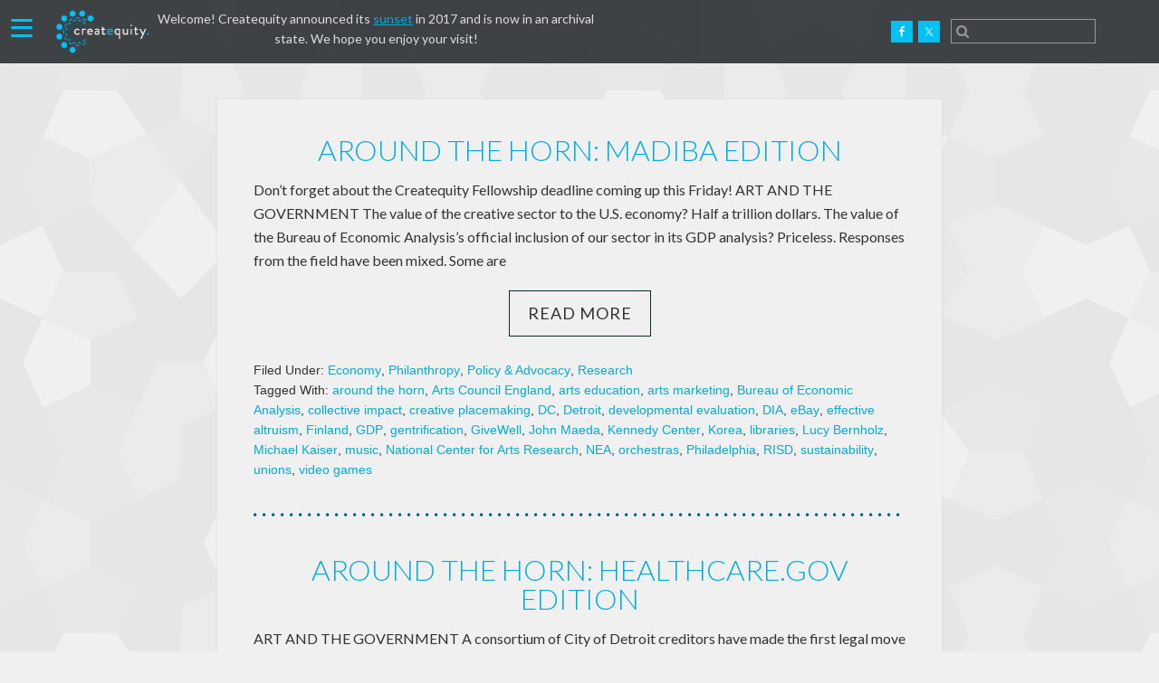

--- FILE ---
content_type: text/html; charset=UTF-8
request_url: https://createquity.com/tag/michael-kaiser/
body_size: 15432
content:
<!DOCTYPE html>
<html lang="en-US" prefix="og: http://ogp.me/ns#" id="html">
<head >
<meta charset="UTF-8" />
		<meta name="robots" content="noindex" />
		<meta name="viewport" content="width=device-width, initial-scale=1" />
<title>Michael Kaiser</title>
<meta name='robots' content='max-image-preview:large' />

			<style type="text/css">
				.slide-excerpt { width: 50%; }
				.slide-excerpt { bottom: 0; }
				.slide-excerpt { right: 0; }
				.flexslider { max-width: 1920px; max-height: 763px; }
				.slide-image { max-height: 763px; }
			</style><link rel='dns-prefetch' href='//fonts.googleapis.com' />
<link rel='dns-prefetch' href='//netdna.bootstrapcdn.com' />
<link rel="alternate" type="application/rss+xml" title="Createquity. &raquo; Feed" href="https://createquity.com/feed/" />
<link rel="alternate" type="application/rss+xml" title="Createquity. &raquo; Comments Feed" href="https://createquity.com/comments/feed/" />
<link rel="alternate" type="application/rss+xml" title="Createquity. &raquo; Michael Kaiser Tag Feed" href="https://createquity.com/tag/michael-kaiser/feed/" />
<link rel="canonical" href="https://createquity.com/tag/michael-kaiser/" />
		<!-- This site uses the Google Analytics by MonsterInsights plugin v9.11.1 - Using Analytics tracking - https://www.monsterinsights.com/ -->
		<!-- Note: MonsterInsights is not currently configured on this site. The site owner needs to authenticate with Google Analytics in the MonsterInsights settings panel. -->
					<!-- No tracking code set -->
				<!-- / Google Analytics by MonsterInsights -->
		<style id='wp-img-auto-sizes-contain-inline-css' type='text/css'>
img:is([sizes=auto i],[sizes^="auto," i]){contain-intrinsic-size:3000px 1500px}
/*# sourceURL=wp-img-auto-sizes-contain-inline-css */
</style>
<link rel='stylesheet' id='createquity-theme-css' href='https://createquity.com/wp-content/themes/minimum-pro/style.css?ver=1643056783' type='text/css' media='all' />
<style id='wp-emoji-styles-inline-css' type='text/css'>

	img.wp-smiley, img.emoji {
		display: inline !important;
		border: none !important;
		box-shadow: none !important;
		height: 1em !important;
		width: 1em !important;
		margin: 0 0.07em !important;
		vertical-align: -0.1em !important;
		background: none !important;
		padding: 0 !important;
	}
/*# sourceURL=wp-emoji-styles-inline-css */
</style>
<style id='wp-block-library-inline-css' type='text/css'>
:root{--wp-block-synced-color:#7a00df;--wp-block-synced-color--rgb:122,0,223;--wp-bound-block-color:var(--wp-block-synced-color);--wp-editor-canvas-background:#ddd;--wp-admin-theme-color:#007cba;--wp-admin-theme-color--rgb:0,124,186;--wp-admin-theme-color-darker-10:#006ba1;--wp-admin-theme-color-darker-10--rgb:0,107,160.5;--wp-admin-theme-color-darker-20:#005a87;--wp-admin-theme-color-darker-20--rgb:0,90,135;--wp-admin-border-width-focus:2px}@media (min-resolution:192dpi){:root{--wp-admin-border-width-focus:1.5px}}.wp-element-button{cursor:pointer}:root .has-very-light-gray-background-color{background-color:#eee}:root .has-very-dark-gray-background-color{background-color:#313131}:root .has-very-light-gray-color{color:#eee}:root .has-very-dark-gray-color{color:#313131}:root .has-vivid-green-cyan-to-vivid-cyan-blue-gradient-background{background:linear-gradient(135deg,#00d084,#0693e3)}:root .has-purple-crush-gradient-background{background:linear-gradient(135deg,#34e2e4,#4721fb 50%,#ab1dfe)}:root .has-hazy-dawn-gradient-background{background:linear-gradient(135deg,#faaca8,#dad0ec)}:root .has-subdued-olive-gradient-background{background:linear-gradient(135deg,#fafae1,#67a671)}:root .has-atomic-cream-gradient-background{background:linear-gradient(135deg,#fdd79a,#004a59)}:root .has-nightshade-gradient-background{background:linear-gradient(135deg,#330968,#31cdcf)}:root .has-midnight-gradient-background{background:linear-gradient(135deg,#020381,#2874fc)}:root{--wp--preset--font-size--normal:16px;--wp--preset--font-size--huge:42px}.has-regular-font-size{font-size:1em}.has-larger-font-size{font-size:2.625em}.has-normal-font-size{font-size:var(--wp--preset--font-size--normal)}.has-huge-font-size{font-size:var(--wp--preset--font-size--huge)}.has-text-align-center{text-align:center}.has-text-align-left{text-align:left}.has-text-align-right{text-align:right}.has-fit-text{white-space:nowrap!important}#end-resizable-editor-section{display:none}.aligncenter{clear:both}.items-justified-left{justify-content:flex-start}.items-justified-center{justify-content:center}.items-justified-right{justify-content:flex-end}.items-justified-space-between{justify-content:space-between}.screen-reader-text{border:0;clip-path:inset(50%);height:1px;margin:-1px;overflow:hidden;padding:0;position:absolute;width:1px;word-wrap:normal!important}.screen-reader-text:focus{background-color:#ddd;clip-path:none;color:#444;display:block;font-size:1em;height:auto;left:5px;line-height:normal;padding:15px 23px 14px;text-decoration:none;top:5px;width:auto;z-index:100000}html :where(.has-border-color){border-style:solid}html :where([style*=border-top-color]){border-top-style:solid}html :where([style*=border-right-color]){border-right-style:solid}html :where([style*=border-bottom-color]){border-bottom-style:solid}html :where([style*=border-left-color]){border-left-style:solid}html :where([style*=border-width]){border-style:solid}html :where([style*=border-top-width]){border-top-style:solid}html :where([style*=border-right-width]){border-right-style:solid}html :where([style*=border-bottom-width]){border-bottom-style:solid}html :where([style*=border-left-width]){border-left-style:solid}html :where(img[class*=wp-image-]){height:auto;max-width:100%}:where(figure){margin:0 0 1em}html :where(.is-position-sticky){--wp-admin--admin-bar--position-offset:var(--wp-admin--admin-bar--height,0px)}@media screen and (max-width:600px){html :where(.is-position-sticky){--wp-admin--admin-bar--position-offset:0px}}

/*# sourceURL=wp-block-library-inline-css */
</style><style id='global-styles-inline-css' type='text/css'>
:root{--wp--preset--aspect-ratio--square: 1;--wp--preset--aspect-ratio--4-3: 4/3;--wp--preset--aspect-ratio--3-4: 3/4;--wp--preset--aspect-ratio--3-2: 3/2;--wp--preset--aspect-ratio--2-3: 2/3;--wp--preset--aspect-ratio--16-9: 16/9;--wp--preset--aspect-ratio--9-16: 9/16;--wp--preset--color--black: #000000;--wp--preset--color--cyan-bluish-gray: #abb8c3;--wp--preset--color--white: #ffffff;--wp--preset--color--pale-pink: #f78da7;--wp--preset--color--vivid-red: #cf2e2e;--wp--preset--color--luminous-vivid-orange: #ff6900;--wp--preset--color--luminous-vivid-amber: #fcb900;--wp--preset--color--light-green-cyan: #7bdcb5;--wp--preset--color--vivid-green-cyan: #00d084;--wp--preset--color--pale-cyan-blue: #8ed1fc;--wp--preset--color--vivid-cyan-blue: #0693e3;--wp--preset--color--vivid-purple: #9b51e0;--wp--preset--gradient--vivid-cyan-blue-to-vivid-purple: linear-gradient(135deg,rgb(6,147,227) 0%,rgb(155,81,224) 100%);--wp--preset--gradient--light-green-cyan-to-vivid-green-cyan: linear-gradient(135deg,rgb(122,220,180) 0%,rgb(0,208,130) 100%);--wp--preset--gradient--luminous-vivid-amber-to-luminous-vivid-orange: linear-gradient(135deg,rgb(252,185,0) 0%,rgb(255,105,0) 100%);--wp--preset--gradient--luminous-vivid-orange-to-vivid-red: linear-gradient(135deg,rgb(255,105,0) 0%,rgb(207,46,46) 100%);--wp--preset--gradient--very-light-gray-to-cyan-bluish-gray: linear-gradient(135deg,rgb(238,238,238) 0%,rgb(169,184,195) 100%);--wp--preset--gradient--cool-to-warm-spectrum: linear-gradient(135deg,rgb(74,234,220) 0%,rgb(151,120,209) 20%,rgb(207,42,186) 40%,rgb(238,44,130) 60%,rgb(251,105,98) 80%,rgb(254,248,76) 100%);--wp--preset--gradient--blush-light-purple: linear-gradient(135deg,rgb(255,206,236) 0%,rgb(152,150,240) 100%);--wp--preset--gradient--blush-bordeaux: linear-gradient(135deg,rgb(254,205,165) 0%,rgb(254,45,45) 50%,rgb(107,0,62) 100%);--wp--preset--gradient--luminous-dusk: linear-gradient(135deg,rgb(255,203,112) 0%,rgb(199,81,192) 50%,rgb(65,88,208) 100%);--wp--preset--gradient--pale-ocean: linear-gradient(135deg,rgb(255,245,203) 0%,rgb(182,227,212) 50%,rgb(51,167,181) 100%);--wp--preset--gradient--electric-grass: linear-gradient(135deg,rgb(202,248,128) 0%,rgb(113,206,126) 100%);--wp--preset--gradient--midnight: linear-gradient(135deg,rgb(2,3,129) 0%,rgb(40,116,252) 100%);--wp--preset--font-size--small: 13px;--wp--preset--font-size--medium: 20px;--wp--preset--font-size--large: 36px;--wp--preset--font-size--x-large: 42px;--wp--preset--spacing--20: 0.44rem;--wp--preset--spacing--30: 0.67rem;--wp--preset--spacing--40: 1rem;--wp--preset--spacing--50: 1.5rem;--wp--preset--spacing--60: 2.25rem;--wp--preset--spacing--70: 3.38rem;--wp--preset--spacing--80: 5.06rem;--wp--preset--shadow--natural: 6px 6px 9px rgba(0, 0, 0, 0.2);--wp--preset--shadow--deep: 12px 12px 50px rgba(0, 0, 0, 0.4);--wp--preset--shadow--sharp: 6px 6px 0px rgba(0, 0, 0, 0.2);--wp--preset--shadow--outlined: 6px 6px 0px -3px rgb(255, 255, 255), 6px 6px rgb(0, 0, 0);--wp--preset--shadow--crisp: 6px 6px 0px rgb(0, 0, 0);}:where(.is-layout-flex){gap: 0.5em;}:where(.is-layout-grid){gap: 0.5em;}body .is-layout-flex{display: flex;}.is-layout-flex{flex-wrap: wrap;align-items: center;}.is-layout-flex > :is(*, div){margin: 0;}body .is-layout-grid{display: grid;}.is-layout-grid > :is(*, div){margin: 0;}:where(.wp-block-columns.is-layout-flex){gap: 2em;}:where(.wp-block-columns.is-layout-grid){gap: 2em;}:where(.wp-block-post-template.is-layout-flex){gap: 1.25em;}:where(.wp-block-post-template.is-layout-grid){gap: 1.25em;}.has-black-color{color: var(--wp--preset--color--black) !important;}.has-cyan-bluish-gray-color{color: var(--wp--preset--color--cyan-bluish-gray) !important;}.has-white-color{color: var(--wp--preset--color--white) !important;}.has-pale-pink-color{color: var(--wp--preset--color--pale-pink) !important;}.has-vivid-red-color{color: var(--wp--preset--color--vivid-red) !important;}.has-luminous-vivid-orange-color{color: var(--wp--preset--color--luminous-vivid-orange) !important;}.has-luminous-vivid-amber-color{color: var(--wp--preset--color--luminous-vivid-amber) !important;}.has-light-green-cyan-color{color: var(--wp--preset--color--light-green-cyan) !important;}.has-vivid-green-cyan-color{color: var(--wp--preset--color--vivid-green-cyan) !important;}.has-pale-cyan-blue-color{color: var(--wp--preset--color--pale-cyan-blue) !important;}.has-vivid-cyan-blue-color{color: var(--wp--preset--color--vivid-cyan-blue) !important;}.has-vivid-purple-color{color: var(--wp--preset--color--vivid-purple) !important;}.has-black-background-color{background-color: var(--wp--preset--color--black) !important;}.has-cyan-bluish-gray-background-color{background-color: var(--wp--preset--color--cyan-bluish-gray) !important;}.has-white-background-color{background-color: var(--wp--preset--color--white) !important;}.has-pale-pink-background-color{background-color: var(--wp--preset--color--pale-pink) !important;}.has-vivid-red-background-color{background-color: var(--wp--preset--color--vivid-red) !important;}.has-luminous-vivid-orange-background-color{background-color: var(--wp--preset--color--luminous-vivid-orange) !important;}.has-luminous-vivid-amber-background-color{background-color: var(--wp--preset--color--luminous-vivid-amber) !important;}.has-light-green-cyan-background-color{background-color: var(--wp--preset--color--light-green-cyan) !important;}.has-vivid-green-cyan-background-color{background-color: var(--wp--preset--color--vivid-green-cyan) !important;}.has-pale-cyan-blue-background-color{background-color: var(--wp--preset--color--pale-cyan-blue) !important;}.has-vivid-cyan-blue-background-color{background-color: var(--wp--preset--color--vivid-cyan-blue) !important;}.has-vivid-purple-background-color{background-color: var(--wp--preset--color--vivid-purple) !important;}.has-black-border-color{border-color: var(--wp--preset--color--black) !important;}.has-cyan-bluish-gray-border-color{border-color: var(--wp--preset--color--cyan-bluish-gray) !important;}.has-white-border-color{border-color: var(--wp--preset--color--white) !important;}.has-pale-pink-border-color{border-color: var(--wp--preset--color--pale-pink) !important;}.has-vivid-red-border-color{border-color: var(--wp--preset--color--vivid-red) !important;}.has-luminous-vivid-orange-border-color{border-color: var(--wp--preset--color--luminous-vivid-orange) !important;}.has-luminous-vivid-amber-border-color{border-color: var(--wp--preset--color--luminous-vivid-amber) !important;}.has-light-green-cyan-border-color{border-color: var(--wp--preset--color--light-green-cyan) !important;}.has-vivid-green-cyan-border-color{border-color: var(--wp--preset--color--vivid-green-cyan) !important;}.has-pale-cyan-blue-border-color{border-color: var(--wp--preset--color--pale-cyan-blue) !important;}.has-vivid-cyan-blue-border-color{border-color: var(--wp--preset--color--vivid-cyan-blue) !important;}.has-vivid-purple-border-color{border-color: var(--wp--preset--color--vivid-purple) !important;}.has-vivid-cyan-blue-to-vivid-purple-gradient-background{background: var(--wp--preset--gradient--vivid-cyan-blue-to-vivid-purple) !important;}.has-light-green-cyan-to-vivid-green-cyan-gradient-background{background: var(--wp--preset--gradient--light-green-cyan-to-vivid-green-cyan) !important;}.has-luminous-vivid-amber-to-luminous-vivid-orange-gradient-background{background: var(--wp--preset--gradient--luminous-vivid-amber-to-luminous-vivid-orange) !important;}.has-luminous-vivid-orange-to-vivid-red-gradient-background{background: var(--wp--preset--gradient--luminous-vivid-orange-to-vivid-red) !important;}.has-very-light-gray-to-cyan-bluish-gray-gradient-background{background: var(--wp--preset--gradient--very-light-gray-to-cyan-bluish-gray) !important;}.has-cool-to-warm-spectrum-gradient-background{background: var(--wp--preset--gradient--cool-to-warm-spectrum) !important;}.has-blush-light-purple-gradient-background{background: var(--wp--preset--gradient--blush-light-purple) !important;}.has-blush-bordeaux-gradient-background{background: var(--wp--preset--gradient--blush-bordeaux) !important;}.has-luminous-dusk-gradient-background{background: var(--wp--preset--gradient--luminous-dusk) !important;}.has-pale-ocean-gradient-background{background: var(--wp--preset--gradient--pale-ocean) !important;}.has-electric-grass-gradient-background{background: var(--wp--preset--gradient--electric-grass) !important;}.has-midnight-gradient-background{background: var(--wp--preset--gradient--midnight) !important;}.has-small-font-size{font-size: var(--wp--preset--font-size--small) !important;}.has-medium-font-size{font-size: var(--wp--preset--font-size--medium) !important;}.has-large-font-size{font-size: var(--wp--preset--font-size--large) !important;}.has-x-large-font-size{font-size: var(--wp--preset--font-size--x-large) !important;}
/*# sourceURL=global-styles-inline-css */
</style>

<style id='classic-theme-styles-inline-css' type='text/css'>
/*! This file is auto-generated */
.wp-block-button__link{color:#fff;background-color:#32373c;border-radius:9999px;box-shadow:none;text-decoration:none;padding:calc(.667em + 2px) calc(1.333em + 2px);font-size:1.125em}.wp-block-file__button{background:#32373c;color:#fff;text-decoration:none}
/*# sourceURL=/wp-includes/css/classic-themes.min.css */
</style>
<link rel='stylesheet' id='crp-style-text-only-css' href='https://createquity.com/wp-content/plugins/contextual-related-posts/css/text-only.min.css?ver=4.1.0' type='text/css' media='all' />
<link rel='stylesheet' id='dashicons-css' href='https://createquity.com/wp-includes/css/dashicons.min.css?ver=6.9' type='text/css' media='all' />
<link rel='stylesheet' id='minimum-google-fonts-css' href='//fonts.googleapis.com/css?family=Lustria%7CLato%3A400%2C400italic%2C300%2C700%2C900&#038;ver=1643056783' type='text/css' media='all' />
<link rel='stylesheet' id='main-stylesheet-css' href='https://createquity.com/wp-content/themes/minimum-pro/css/custom.css?ver=1643056783' type='text/css' media='all' />
<link rel='stylesheet' id='font-awesome-css' href='//netdna.bootstrapcdn.com/font-awesome/4.0.3/css/font-awesome.css?ver=6.9' type='text/css' media='all' />
<link rel='stylesheet' id='simple-social-icons-font-css' href='https://createquity.com/wp-content/plugins/simple-social-icons/css/style.css?ver=4.0.0' type='text/css' media='all' />
<link rel='stylesheet' id='otw-shortcode-general_foundicons-css' href='https://createquity.com/wp-content/plugins/buttons-shortcode-and-widget/include/otw_components/otw_shortcode/css/general_foundicons.css?ver=6.9' type='text/css' media='all' />
<link rel='stylesheet' id='otw-shortcode-social_foundicons-css' href='https://createquity.com/wp-content/plugins/buttons-shortcode-and-widget/include/otw_components/otw_shortcode/css/social_foundicons.css?ver=6.9' type='text/css' media='all' />
<link rel='stylesheet' id='otw-shortcode-css' href='https://createquity.com/wp-content/plugins/buttons-shortcode-and-widget/include/otw_components/otw_shortcode/css/otw_shortcode.css?ver=6.9' type='text/css' media='all' />
<link rel='stylesheet' id='slider_styles-css' href='https://createquity.com/wp-content/plugins/genesis-responsive-slider/assets/style.css?ver=1.0.1' type='text/css' media='all' />
<script type="text/javascript" src="https://createquity.com/wp-includes/js/jquery/jquery.min.js?ver=3.7.1" id="jquery-core-js"></script>
<script type="text/javascript" src="https://createquity.com/wp-includes/js/jquery/jquery-migrate.min.js?ver=3.4.1" id="jquery-migrate-js"></script>
<link rel="https://api.w.org/" href="https://createquity.com/wp-json/" /><link rel="alternate" title="JSON" type="application/json" href="https://createquity.com/wp-json/wp/v2/tags/407" /><link rel="EditURI" type="application/rsd+xml" title="RSD" href="https://createquity.com/xmlrpc.php?rsd" />
<meta name="framework" content="Alkivia Framework 0.8" />
<link rel="icon" href="http://createquity.com/wp-content/uploads/2014/10/createquity-favicon.png" />
<style type="text/css" id="custom-background-css">
body.custom-background { background-image: url("https://createquity.com/wp-content/uploads/2014/09/congruent_pentagon_gray.jpg"); background-position: left top; background-size: auto; background-repeat: repeat; background-attachment: scroll; }
</style>
	
<!-- WordPress Facebook Open Graph protocol plugin (WPFBOGP v2.0.13) http://rynoweb.com/wordpress-plugins/ -->
<meta property="fb:admins" content="303565"/>
<meta property="og:url" content="https://createquity.com/tag/michael-kaiser/"/>
<meta property="og:title" content="Around the horn: Madiba edition"/>
<meta property="og:site_name" content="Createquity."/>
<meta property="og:description" content="The most important issues in the arts...and what we can do about them."/>
<meta property="og:type" content="website"/>
<!-- There is not an image here as you haven't set a default image in the plugin settings! -->
<meta property="og:locale" content="en_us"/>
<!-- // end wpfbogp -->
</head>
<body class="archive tag tag-michael-kaiser tag-407 custom-background wp-theme-genesis wp-child-theme-minimum-pro metaslider-plugin custom-header full-width-content genesis-breadcrumbs-hidden genesis-footer-widgets-visible" itemscope itemtype="https://schema.org/WebPage"><div class="utility-bar"><div class="wrap"><section id="custom_html-2" class="widget_text widget widget_custom_html"><div class="widget_text widget-wrap"><div class="textwidget custom-html-widget">Welcome! Createquity announced its <a href="https://createquity.com/2017/10/a-milestone-and-a-sunset-for-createquity/">sunset</a> in 2017 and is now in an archival state. We hope you enjoy your visit!</div></div></section>
</div></div><div class="site-container"><header class="site-header" itemscope itemtype="https://schema.org/WPHeader"><div class="wrap"><div class="header-left"><section id="nav_menu-4" class="widget widget_nav_menu"><div class="widget-wrap"><div class="menu-main-container"><ul id="menu-main" class="menu"><li id="menu-item-6874" class="menu-item menu-item-type-post_type menu-item-object-page menu-item-has-children menu-item-6874"><a href="https://createquity.com/about/" itemprop="url">About</a>
<ul class="sub-menu">
	<li id="menu-item-10553" class="menu-item menu-item-type-post_type menu-item-object-page menu-item-10553"><a href="https://createquity.com/about/our-research-approach/" itemprop="url">Research Approach</a></li>
	<li id="menu-item-10552" class="menu-item menu-item-type-post_type menu-item-object-page menu-item-10552"><a href="https://createquity.com/about/a-healthy-arts-ecosystem/" itemprop="url">Arts Ecosystem</a></li>
</ul>
</li>
<li id="menu-item-6982" class="menu-item menu-item-type-custom menu-item-object-custom menu-item-has-children menu-item-6982"><a href="#" itemprop="url">Explore In Depth</a>
<ul class="sub-menu">
	<li id="menu-item-10486" class="menu-item menu-item-type-post_type menu-item-object-issues menu-item-10486"><a href="https://createquity.com/issue/careers/" itemprop="url">Arts Careers</a></li>
	<li id="menu-item-10485" class="menu-item menu-item-type-post_type menu-item-object-issues menu-item-10485"><a href="https://createquity.com/issue/participation/" itemprop="url">Arts Participation</a></li>
	<li id="menu-item-10509" class="menu-item menu-item-type-post_type menu-item-object-issues menu-item-10509"><a href="https://createquity.com/issue/benefits/" itemprop="url">Benefits of the Arts</a></li>
	<li id="menu-item-10484" class="menu-item menu-item-type-post_type menu-item-object-issues menu-item-10484"><a href="https://createquity.com/issue/equity/" itemprop="url">Cultural Equity</a></li>
</ul>
</li>
<li id="menu-item-6964" class="menu-item menu-item-type-taxonomy menu-item-object-category menu-item-6964"><a href="https://createquity.com/category/features/" itemprop="url">Features</a></li>
<li id="menu-item-10554" class="menu-item menu-item-type-custom menu-item-object-custom menu-item-has-children menu-item-10554"><a href="#" itemprop="url">Special Projects</a>
<ul class="sub-menu">
	<li id="menu-item-10557" class="menu-item menu-item-type-post_type menu-item-object-post menu-item-10557"><a href="https://createquity.com/2017/07/new-free-resource-arts-faculty-students-higheredu/" itemprop="url">Resource Guide</a></li>
	<li id="menu-item-10555" class="menu-item menu-item-type-post_type menu-item-object-page menu-item-10555"><a href="https://createquity.com/arts-research-prize/" itemprop="url">Arts Research Prize</a></li>
	<li id="menu-item-10556" class="menu-item menu-item-type-post_type menu-item-object-page menu-item-10556"><a href="https://createquity.com/arts-policy-library/" itemprop="url">Arts Policy Library</a></li>
	<li id="menu-item-10558" class="menu-item menu-item-type-custom menu-item-object-custom menu-item-10558"><a href="https://createquity.com/tag/top-10-arts-policy-stories/" itemprop="url">Top 10 Series</a></li>
</ul>
</li>
<li id="menu-item-6960" class="menu-item menu-item-type-taxonomy menu-item-object-category menu-item-6960"><a href="https://createquity.com/category/newsroom/" itemprop="url">Newsroom</a></li>
<li id="menu-item-6873" class="menu-item menu-item-type-post_type menu-item-object-page current_page_parent menu-item-6873"><a href="https://createquity.com/archives/" itemprop="url">Archive</a></li>
</ul></div></div></section>
</div><div class="title-area"><p class="site-title" itemprop="headline"><a href="https://createquity.com/">Createquity.</a></p></div><div class="widget-area header-widget-area"><section id="simple-social-icons-2" class="widget simple-social-icons"><div class="widget-wrap"><ul class="alignright"><li class="ssi-facebook"><a href="https://www.facebook.com/Createquity" target="_blank" rel="noopener noreferrer"><svg role="img" class="social-facebook" aria-labelledby="social-facebook-2"><title id="social-facebook-2">Facebook</title><use xlink:href="https://createquity.com/wp-content/plugins/simple-social-icons/symbol-defs.svg#social-facebook"></use></svg></a></li><li class="ssi-twitter"><a href="https://twitter.com/createquity" target="_blank" rel="noopener noreferrer"><svg role="img" class="social-twitter" aria-labelledby="social-twitter-2"><title id="social-twitter-2">Twitter</title><use xlink:href="https://createquity.com/wp-content/plugins/simple-social-icons/symbol-defs.svg#social-twitter"></use></svg></a></li></ul></div></section>
<section id="search-3" class="widget widget_search"><div class="widget-wrap"><form class="search-form" method="get" action="https://createquity.com/" role="search" itemprop="potentialAction" itemscope itemtype="https://schema.org/SearchAction"><input class="search-form-input" type="search" name="s" id="searchform-1" placeholder="&#xf002;" itemprop="query-input"><input class="search-form-submit" type="submit" value="Search"><meta content="https://createquity.com/?s={s}" itemprop="target"></form></div></section>
</div></div></header><div class="site-inner"><div class="wrap"><div class="content-sidebar-wrap"><main class="content"><article class="post-5937 post type-post status-publish format-standard category-economy category-philanthropy category-policy-advocacy category-research tag-around-the-horn tag-arts-council-england tag-arts-education tag-arts-marketing tag-bureau-of-economic-analysis tag-collective-impact tag-creative-placemaking tag-dc tag-detroit tag-developmental-evaluation tag-dia tag-ebay tag-effective-altruism tag-finland tag-gdp tag-gentrification tag-givewell tag-john-maeda tag-kennedy-center tag-korea tag-libraries tag-lucy-bernholz tag-michael-kaiser tag-music tag-national-center-for-arts-research tag-nea tag-orchestras tag-philadelphia tag-risd tag-sustainability tag-unions tag-video-games entry" aria-label="Around the horn: Madiba edition" itemscope itemtype="https://schema.org/CreativeWork"><header class="entry-header"><h2 class="entry-title" itemprop="headline"><a class="entry-title-link" rel="bookmark" href="https://createquity.com/2013/12/around-the-horn-madiba-edition/">Around the horn: Madiba edition</a></h2>
</header><div class="entry-content" itemprop="text"><p>Don&#8217;t forget about the Createquity Fellowship deadline coming up this Friday! ART AND THE GOVERNMENT The value of the creative sector to the U.S. economy? Half a trillion dollars. The value of the Bureau of Economic Analysis’s official inclusion of our sector in its GDP analysis? Priceless. Responses from the field have been mixed. Some are<a href="https://createquity.com/2013/12/around-the-horn-madiba-edition/" class="read-more">Read&nbsp;More</a></p>
</div><footer class="entry-footer"><p class="entry-meta"><span class="entry-categories">Filed Under: <a href="https://createquity.com/category/economy/" rel="category tag">Economy</a>, <a href="https://createquity.com/category/philanthropy/" rel="category tag">Philanthropy</a>, <a href="https://createquity.com/category/policy-advocacy/" rel="category tag">Policy &amp; Advocacy</a>, <a href="https://createquity.com/category/research/" rel="category tag">Research</a></span> <span class="entry-tags">Tagged With: <a href="https://createquity.com/tag/around-the-horn/" rel="tag">around the horn</a>, <a href="https://createquity.com/tag/arts-council-england/" rel="tag">Arts Council England</a>, <a href="https://createquity.com/tag/arts-education/" rel="tag">arts education</a>, <a href="https://createquity.com/tag/arts-marketing/" rel="tag">arts marketing</a>, <a href="https://createquity.com/tag/bureau-of-economic-analysis/" rel="tag">Bureau of Economic Analysis</a>, <a href="https://createquity.com/tag/collective-impact/" rel="tag">collective impact</a>, <a href="https://createquity.com/tag/creative-placemaking/" rel="tag">creative placemaking</a>, <a href="https://createquity.com/tag/dc/" rel="tag">DC</a>, <a href="https://createquity.com/tag/detroit/" rel="tag">Detroit</a>, <a href="https://createquity.com/tag/developmental-evaluation/" rel="tag">developmental evaluation</a>, <a href="https://createquity.com/tag/dia/" rel="tag">DIA</a>, <a href="https://createquity.com/tag/ebay/" rel="tag">eBay</a>, <a href="https://createquity.com/tag/effective-altruism/" rel="tag">effective altruism</a>, <a href="https://createquity.com/tag/finland/" rel="tag">Finland</a>, <a href="https://createquity.com/tag/gdp/" rel="tag">GDP</a>, <a href="https://createquity.com/tag/gentrification/" rel="tag">gentrification</a>, <a href="https://createquity.com/tag/givewell/" rel="tag">GiveWell</a>, <a href="https://createquity.com/tag/john-maeda/" rel="tag">John Maeda</a>, <a href="https://createquity.com/tag/kennedy-center/" rel="tag">Kennedy Center</a>, <a href="https://createquity.com/tag/korea/" rel="tag">Korea</a>, <a href="https://createquity.com/tag/libraries/" rel="tag">libraries</a>, <a href="https://createquity.com/tag/lucy-bernholz/" rel="tag">Lucy Bernholz</a>, <a href="https://createquity.com/tag/michael-kaiser/" rel="tag">Michael Kaiser</a>, <a href="https://createquity.com/tag/music/" rel="tag">music</a>, <a href="https://createquity.com/tag/national-center-for-arts-research/" rel="tag">National Center for Arts Research</a>, <a href="https://createquity.com/tag/nea/" rel="tag">NEA</a>, <a href="https://createquity.com/tag/orchestras/" rel="tag">orchestras</a>, <a href="https://createquity.com/tag/philadelphia/" rel="tag">Philadelphia</a>, <a href="https://createquity.com/tag/risd/" rel="tag">RISD</a>, <a href="https://createquity.com/tag/sustainability/" rel="tag">sustainability</a>, <a href="https://createquity.com/tag/unions/" rel="tag">unions</a>, <a href="https://createquity.com/tag/video-games/" rel="tag">video games</a></span></p></footer></article><article class="post-5879 post type-post status-publish format-standard category-economy category-philanthropy category-policy-advocacy category-research tag-around-the-horn tag-artplace tag-arts-education tag-barr-foundation tag-california-arts-council tag-copyright tag-critics tag-crystal-bridges tag-cultural-equity tag-data tag-detroit tag-detroit-institute-of-arts tag-devos-institute-of-arts-management tag-el-sistema tag-entrepreneurship tag-evaluation tag-gentrification tag-hewlett-foundation tag-irvine-foundation tag-jamie-bennett tag-michael-kaiser tag-music tag-national-center-for-arts-research tag-pittsburgh tag-race tag-randomized-controlled-trials tag-social-practice tag-stem tag-transparency entry" aria-label="Around the horn: healthcare.gov edition" itemscope itemtype="https://schema.org/CreativeWork"><header class="entry-header"><h2 class="entry-title" itemprop="headline"><a class="entry-title-link" rel="bookmark" href="https://createquity.com/2013/12/around-the-horn-healthcare-gov-edition/">Around the horn: healthcare.gov edition</a></h2>
</header><div class="entry-content" itemprop="text"><p>ART AND THE GOVERNMENT A consortium of City of Detroit creditors have made the first legal move towards pressuring the Detroit Institute of Arts to sell city-owned artworks to help pay for debts owed. Executive Vice President Annemarie Erickson defends the museum against Emergency Manager Kevyn Orr&#8217;s demand that the museum find one way or<a href="https://createquity.com/2013/12/around-the-horn-healthcare-gov-edition/" class="read-more">Read&nbsp;More</a></p>
</div><footer class="entry-footer"><p class="entry-meta"><span class="entry-categories">Filed Under: <a href="https://createquity.com/category/economy/" rel="category tag">Economy</a>, <a href="https://createquity.com/category/philanthropy/" rel="category tag">Philanthropy</a>, <a href="https://createquity.com/category/policy-advocacy/" rel="category tag">Policy &amp; Advocacy</a>, <a href="https://createquity.com/category/research/" rel="category tag">Research</a></span> <span class="entry-tags">Tagged With: <a href="https://createquity.com/tag/around-the-horn/" rel="tag">around the horn</a>, <a href="https://createquity.com/tag/artplace/" rel="tag">ArtPlace</a>, <a href="https://createquity.com/tag/arts-education/" rel="tag">arts education</a>, <a href="https://createquity.com/tag/barr-foundation/" rel="tag">Barr Foundation</a>, <a href="https://createquity.com/tag/california-arts-council/" rel="tag">California Arts Council</a>, <a href="https://createquity.com/tag/copyright/" rel="tag">copyright</a>, <a href="https://createquity.com/tag/critics/" rel="tag">critics</a>, <a href="https://createquity.com/tag/crystal-bridges/" rel="tag">Crystal Bridges</a>, <a href="https://createquity.com/tag/cultural-equity/" rel="tag">cultural equity</a>, <a href="https://createquity.com/tag/data/" rel="tag">data</a>, <a href="https://createquity.com/tag/detroit/" rel="tag">Detroit</a>, <a href="https://createquity.com/tag/detroit-institute-of-arts/" rel="tag">Detroit Institute of Arts</a>, <a href="https://createquity.com/tag/devos-institute-of-arts-management/" rel="tag">DeVos Institute of Arts Management</a>, <a href="https://createquity.com/tag/el-sistema/" rel="tag">El Sistema</a>, <a href="https://createquity.com/tag/entrepreneurship/" rel="tag">entrepreneurship</a>, <a href="https://createquity.com/tag/evaluation/" rel="tag">evaluation</a>, <a href="https://createquity.com/tag/gentrification/" rel="tag">gentrification</a>, <a href="https://createquity.com/tag/hewlett-foundation/" rel="tag">Hewlett Foundation</a>, <a href="https://createquity.com/tag/irvine-foundation/" rel="tag">Irvine Foundation</a>, <a href="https://createquity.com/tag/jamie-bennett/" rel="tag">Jamie Bennett</a>, <a href="https://createquity.com/tag/michael-kaiser/" rel="tag">Michael Kaiser</a>, <a href="https://createquity.com/tag/music/" rel="tag">music</a>, <a href="https://createquity.com/tag/national-center-for-arts-research/" rel="tag">National Center for Arts Research</a>, <a href="https://createquity.com/tag/pittsburgh/" rel="tag">Pittsburgh</a>, <a href="https://createquity.com/tag/race/" rel="tag">race</a>, <a href="https://createquity.com/tag/randomized-controlled-trials/" rel="tag">randomized controlled trials</a>, <a href="https://createquity.com/tag/social-practice/" rel="tag">social practice</a>, <a href="https://createquity.com/tag/stem/" rel="tag">STEM</a>, <a href="https://createquity.com/tag/transparency/" rel="tag">transparency</a></span></p></footer></article><article class="post-5707 post type-post status-publish format-standard category-economy category-philanthropy category-policy-advocacy category-research tag-around-the-horn tag-arts-council-england tag-arts-education tag-arts-integration tag-brooklyn-philharmonic tag-casinos tag-dance tag-data tag-data-visualization tag-foundation-center tag-glenn-beck tag-grantmaking tag-guidestar tag-healthcare tag-kickstarter tag-mergers tag-metropolitan-museum-of-art tag-michael-kaiser tag-moma tag-nonprofit-journalism tag-orchestras tag-spotify tag-streaming tag-unions entry" aria-label="Around the horn: Big Papi edition" itemscope itemtype="https://schema.org/CreativeWork"><header class="entry-header"><h2 class="entry-title" itemprop="headline"><a class="entry-title-link" rel="bookmark" href="https://createquity.com/2013/11/around-the-horn-big-papi-edition/">Around the horn: Big Papi edition</a></h2>
</header><div class="entry-content" itemprop="text"><p>ART AND THE GOVERNMENT Glenn Beck is at it again: the right-wing broadcaster recently attacked the U.S. Department of Arts and Culture along with the Imagining America initiative on his Internet show, The Blaze. Far from a government agency, the USDAC is a &#8220;citizen-powered&#8221; art project that hasn&#8217;t received any public funding to date. Not one to be deterred by facts, Beck claims<a href="https://createquity.com/2013/11/around-the-horn-big-papi-edition/" class="read-more">Read&nbsp;More</a></p>
</div><footer class="entry-footer"><p class="entry-meta"><span class="entry-categories">Filed Under: <a href="https://createquity.com/category/economy/" rel="category tag">Economy</a>, <a href="https://createquity.com/category/philanthropy/" rel="category tag">Philanthropy</a>, <a href="https://createquity.com/category/policy-advocacy/" rel="category tag">Policy &amp; Advocacy</a>, <a href="https://createquity.com/category/research/" rel="category tag">Research</a></span> <span class="entry-tags">Tagged With: <a href="https://createquity.com/tag/around-the-horn/" rel="tag">around the horn</a>, <a href="https://createquity.com/tag/arts-council-england/" rel="tag">Arts Council England</a>, <a href="https://createquity.com/tag/arts-education/" rel="tag">arts education</a>, <a href="https://createquity.com/tag/arts-integration/" rel="tag">arts integration</a>, <a href="https://createquity.com/tag/brooklyn-philharmonic/" rel="tag">Brooklyn Philharmonic</a>, <a href="https://createquity.com/tag/casinos/" rel="tag">casinos</a>, <a href="https://createquity.com/tag/dance/" rel="tag">dance</a>, <a href="https://createquity.com/tag/data/" rel="tag">data</a>, <a href="https://createquity.com/tag/data-visualization/" rel="tag">data visualization</a>, <a href="https://createquity.com/tag/foundation-center/" rel="tag">Foundation Center</a>, <a href="https://createquity.com/tag/glenn-beck/" rel="tag">Glenn Beck</a>, <a href="https://createquity.com/tag/grantmaking/" rel="tag">grantmaking</a>, <a href="https://createquity.com/tag/guidestar/" rel="tag">Guidestar</a>, <a href="https://createquity.com/tag/healthcare/" rel="tag">healthcare</a>, <a href="https://createquity.com/tag/kickstarter/" rel="tag">Kickstarter</a>, <a href="https://createquity.com/tag/mergers/" rel="tag">mergers</a>, <a href="https://createquity.com/tag/metropolitan-museum-of-art/" rel="tag">Metropolitan Museum of Art</a>, <a href="https://createquity.com/tag/michael-kaiser/" rel="tag">Michael Kaiser</a>, <a href="https://createquity.com/tag/moma/" rel="tag">MoMA</a>, <a href="https://createquity.com/tag/nonprofit-journalism/" rel="tag">nonprofit journalism</a>, <a href="https://createquity.com/tag/orchestras/" rel="tag">orchestras</a>, <a href="https://createquity.com/tag/spotify/" rel="tag">Spotify</a>, <a href="https://createquity.com/tag/streaming/" rel="tag">streaming</a>, <a href="https://createquity.com/tag/unions/" rel="tag">unions</a></span></p></footer></article><article class="post-4754 post type-post status-publish format-standard category-economy category-philanthropy category-policy-advocacy category-research tag-around-the-horn tag-artplace tag-arts-education tag-capitalization tag-carol-coletta tag-collective-impact tag-conferences-and-talks tag-creative-placemaking tag-educational-foundation-of-america tag-kennedy-center tag-michael-kaiser tag-national-arts-strategies tag-nonprofit-finance-fund tag-nonprofit-sector tag-rhode-island tag-shared-services tag-trey-mcintyre-project tag-woodruff-arts-center entry" aria-label="Around the horn: Sweet Caroline edition" itemscope itemtype="https://schema.org/CreativeWork"><header class="entry-header"><h2 class="entry-title" itemprop="headline"><a class="entry-title-link" rel="bookmark" href="https://createquity.com/2013/04/around-the-horn-sweet-caroline-edition/">Around the horn: Sweet Caroline edition</a></h2>
</header><div class="entry-content" itemprop="text"><p>ART AND THE GOVERNMENT The New York Times reports on the state of Rhode Island&#8217;s disastrous investment in former Boston Red Sox star pitcher Curt Schilling&#8217;s video game company, 38 Studios. Little Rhody gave Schilling a $75 million loan as an incentive to locate in the Ocean State, as part of a new Knowledge District in downtown<a href="https://createquity.com/2013/04/around-the-horn-sweet-caroline-edition/" class="read-more">Read&nbsp;More</a></p>
</div><footer class="entry-footer"><p class="entry-meta"><span class="entry-categories">Filed Under: <a href="https://createquity.com/category/economy/" rel="category tag">Economy</a>, <a href="https://createquity.com/category/philanthropy/" rel="category tag">Philanthropy</a>, <a href="https://createquity.com/category/policy-advocacy/" rel="category tag">Policy &amp; Advocacy</a>, <a href="https://createquity.com/category/research/" rel="category tag">Research</a></span> <span class="entry-tags">Tagged With: <a href="https://createquity.com/tag/around-the-horn/" rel="tag">around the horn</a>, <a href="https://createquity.com/tag/artplace/" rel="tag">ArtPlace</a>, <a href="https://createquity.com/tag/arts-education/" rel="tag">arts education</a>, <a href="https://createquity.com/tag/capitalization/" rel="tag">capitalization</a>, <a href="https://createquity.com/tag/carol-coletta/" rel="tag">Carol Coletta</a>, <a href="https://createquity.com/tag/collective-impact/" rel="tag">collective impact</a>, <a href="https://createquity.com/tag/conferences-and-talks/" rel="tag">conferences and talks</a>, <a href="https://createquity.com/tag/creative-placemaking/" rel="tag">creative placemaking</a>, <a href="https://createquity.com/tag/educational-foundation-of-america/" rel="tag">Educational Foundation of America</a>, <a href="https://createquity.com/tag/kennedy-center/" rel="tag">Kennedy Center</a>, <a href="https://createquity.com/tag/michael-kaiser/" rel="tag">Michael Kaiser</a>, <a href="https://createquity.com/tag/national-arts-strategies/" rel="tag">National Arts Strategies</a>, <a href="https://createquity.com/tag/nonprofit-finance-fund/" rel="tag">Nonprofit Finance Fund</a>, <a href="https://createquity.com/tag/nonprofit-sector/" rel="tag">nonprofit sector</a>, <a href="https://createquity.com/tag/rhode-island/" rel="tag">Rhode Island</a>, <a href="https://createquity.com/tag/shared-services/" rel="tag">shared services</a>, <a href="https://createquity.com/tag/trey-mcintyre-project/" rel="tag">Trey McIntyre Project</a>, <a href="https://createquity.com/tag/woodruff-arts-center/" rel="tag">Woodruff Arts Center</a></span></p></footer></article><article class="post-4548 post type-post status-publish format-standard category-economy category-philanthropy category-policy-advocacy category-research tag-around-the-horn tag-arts-marketing tag-audience-engagement tag-community-development tag-copyright tag-creativity tag-data-visualization tag-diversity tag-evaluation tag-fashion tag-fiscal-sponsorship tag-future-of-music-coalition tag-joan-shigekawa tag-mergers tag-michael-kaiser tag-nea tag-race tag-rocco-landesman tag-shared-services tag-violence-against-women-act entry" aria-label="Around the horn: diversity edition" itemscope itemtype="https://schema.org/CreativeWork"><header class="entry-header"><h2 class="entry-title" itemprop="headline"><a class="entry-title-link" rel="bookmark" href="https://createquity.com/2013/02/around-the-horn-diversity-edition/">Around the horn: diversity edition</a></h2>
</header><div class="entry-content" itemprop="text"><p>ART AND THE GOVERNMENT The Future of Music Coalition&#8217;s Casey Rae recaps current policy on orphan works (i.e., creations under copyright but whose owners no longer exist), and outlines a solution that protects the original author/performer in such cases. Casey&#8217;s post has instructions if you want to file supporting or additional comments with the Copyright Office. With<a href="https://createquity.com/2013/02/around-the-horn-diversity-edition/" class="read-more">Read&nbsp;More</a></p>
</div><footer class="entry-footer"><p class="entry-meta"><span class="entry-categories">Filed Under: <a href="https://createquity.com/category/economy/" rel="category tag">Economy</a>, <a href="https://createquity.com/category/philanthropy/" rel="category tag">Philanthropy</a>, <a href="https://createquity.com/category/policy-advocacy/" rel="category tag">Policy &amp; Advocacy</a>, <a href="https://createquity.com/category/research/" rel="category tag">Research</a></span> <span class="entry-tags">Tagged With: <a href="https://createquity.com/tag/around-the-horn/" rel="tag">around the horn</a>, <a href="https://createquity.com/tag/arts-marketing/" rel="tag">arts marketing</a>, <a href="https://createquity.com/tag/audience-engagement/" rel="tag">audience engagement</a>, <a href="https://createquity.com/tag/community-development/" rel="tag">community development</a>, <a href="https://createquity.com/tag/copyright/" rel="tag">copyright</a>, <a href="https://createquity.com/tag/creativity/" rel="tag">creativity</a>, <a href="https://createquity.com/tag/data-visualization/" rel="tag">data visualization</a>, <a href="https://createquity.com/tag/diversity/" rel="tag">diversity</a>, <a href="https://createquity.com/tag/evaluation/" rel="tag">evaluation</a>, <a href="https://createquity.com/tag/fashion/" rel="tag">fashion</a>, <a href="https://createquity.com/tag/fiscal-sponsorship/" rel="tag">fiscal sponsorship</a>, <a href="https://createquity.com/tag/future-of-music-coalition/" rel="tag">Future of Music Coalition</a>, <a href="https://createquity.com/tag/joan-shigekawa/" rel="tag">Joan Shigekawa</a>, <a href="https://createquity.com/tag/mergers/" rel="tag">mergers</a>, <a href="https://createquity.com/tag/michael-kaiser/" rel="tag">Michael Kaiser</a>, <a href="https://createquity.com/tag/nea/" rel="tag">NEA</a>, <a href="https://createquity.com/tag/race/" rel="tag">race</a>, <a href="https://createquity.com/tag/rocco-landesman/" rel="tag">Rocco Landesman</a>, <a href="https://createquity.com/tag/shared-services/" rel="tag">shared services</a>, <a href="https://createquity.com/tag/violence-against-women-act/" rel="tag">Violence Against Women Act</a></span></p></footer></article><article class="post-3737 post type-post status-publish format-standard category-economy category-philanthropy category-policy-advocacy category-research tag-adam-huttler tag-around-the-horn tag-business-models tag-copyright tag-cost-disease tag-cultural-facilities tag-cultural-palaces tag-evaluation tag-givewell tag-impact-assessment tag-irvine-foundation tag-measurement-in-the-arts tag-michael-kaiser tag-nea entry" aria-label="Around the horn: Highly Efffective edition" itemscope itemtype="https://schema.org/CreativeWork"><header class="entry-header"><h2 class="entry-title" itemprop="headline"><a class="entry-title-link" rel="bookmark" href="https://createquity.com/2012/07/around-the-horn-highly-efffective-edition/">Around the horn: Highly Efffective edition</a></h2>
</header><div class="entry-content" itemprop="text"><p>IN THE FIELD RIP Artnet Magazine; more here. I will always be grateful to Artnet&#8217;s Ben Davis for being just about the only arts journalist worth his salt during the whole Yosi Sergant debacle. Congratulations to GiveWell, which has announced a not-quite-merger with Good Ventures, an emerging foundation led by Cari Tuna and Dustin Moskovitz (the latter is one of the<a href="https://createquity.com/2012/07/around-the-horn-highly-efffective-edition/" class="read-more">Read&nbsp;More</a></p>
</div><footer class="entry-footer"><p class="entry-meta"><span class="entry-categories">Filed Under: <a href="https://createquity.com/category/economy/" rel="category tag">Economy</a>, <a href="https://createquity.com/category/philanthropy/" rel="category tag">Philanthropy</a>, <a href="https://createquity.com/category/policy-advocacy/" rel="category tag">Policy &amp; Advocacy</a>, <a href="https://createquity.com/category/research/" rel="category tag">Research</a></span> <span class="entry-tags">Tagged With: <a href="https://createquity.com/tag/adam-huttler/" rel="tag">Adam Huttler</a>, <a href="https://createquity.com/tag/around-the-horn/" rel="tag">around the horn</a>, <a href="https://createquity.com/tag/business-models/" rel="tag">business models</a>, <a href="https://createquity.com/tag/copyright/" rel="tag">copyright</a>, <a href="https://createquity.com/tag/cost-disease/" rel="tag">cost disease</a>, <a href="https://createquity.com/tag/cultural-facilities/" rel="tag">cultural facilities</a>, <a href="https://createquity.com/tag/cultural-palaces/" rel="tag">cultural palaces</a>, <a href="https://createquity.com/tag/evaluation/" rel="tag">evaluation</a>, <a href="https://createquity.com/tag/givewell/" rel="tag">GiveWell</a>, <a href="https://createquity.com/tag/impact-assessment/" rel="tag">impact assessment</a>, <a href="https://createquity.com/tag/irvine-foundation/" rel="tag">Irvine Foundation</a>, <a href="https://createquity.com/tag/measurement-in-the-arts/" rel="tag">measurement in the arts</a>, <a href="https://createquity.com/tag/michael-kaiser/" rel="tag">Michael Kaiser</a>, <a href="https://createquity.com/tag/nea/" rel="tag">NEA</a></span></p></footer></article><article class="post-3500 post type-post status-publish format-standard category-research tag-audience-engagement tag-createquity-fellowship tag-michael-kaiser tag-nina-simon tag-teaching-artists tag-wolfbrown entry" aria-label="Why Teaching Artists Will Lead the Charge in Audience Engagement" itemscope itemtype="https://schema.org/CreativeWork"><header class="entry-header"><h2 class="entry-title" itemprop="headline"><a class="entry-title-link" rel="bookmark" href="https://createquity.com/2012/05/why-teaching-artists-will-lead-the-charge-in-audience-engagement/">Why Teaching Artists Will Lead the Charge in Audience Engagement</a></h2>
</header><div class="entry-content" itemprop="text"><p>As a self-proclaimed enthusiast in audience engagement, I felt compelled to respond to Michael Kaiser’s Engaging Audiences article in the Huffington Post last month. Rather than debate point-by-point Kaiser’s position that audience engagement is possibly new window dressing for an old issue or that arts organizations are using this jargon to target selected audiences, I’d<a href="https://createquity.com/2012/05/why-teaching-artists-will-lead-the-charge-in-audience-engagement/" class="read-more">Read&nbsp;More</a></p>
</div><footer class="entry-footer"><p class="entry-meta"><span class="entry-categories">Filed Under: <a href="https://createquity.com/category/research/" rel="category tag">Research</a></span> <span class="entry-tags">Tagged With: <a href="https://createquity.com/tag/audience-engagement/" rel="tag">audience engagement</a>, <a href="https://createquity.com/tag/createquity-fellowship/" rel="tag">Createquity Fellowship</a>, <a href="https://createquity.com/tag/michael-kaiser/" rel="tag">Michael Kaiser</a>, <a href="https://createquity.com/tag/nina-simon/" rel="tag">Nina Simon</a>, <a href="https://createquity.com/tag/teaching-artists/" rel="tag">teaching artists</a>, <a href="https://createquity.com/tag/wolfbrown/" rel="tag">WolfBrown</a></span></p></footer></article><article class="post-2932 post type-post status-publish format-standard category-economy tag-arts-journalism tag-citizen-critics tag-curation tag-knight-foundation tag-michael-kaiser tag-nea tag-newspapers tag-rocco-landesman entry" aria-label="On Michael Kaiser and Citizen Critics" itemscope itemtype="https://schema.org/CreativeWork"><header class="entry-header"><h2 class="entry-title" itemprop="headline"><a class="entry-title-link" rel="bookmark" href="https://createquity.com/2011/11/on-michael-kaiser-and-citizen-critics/">On Michael Kaiser and Citizen Critics</a></h2>
</header><div class="entry-content" itemprop="text"><p>Michael Kaiser is so hit or miss. Last week he published this truly unfortunate commentary on the slow death of professional arts criticism, and the rise of citizen critics as a result: [T]he growing influence of blogs, chat rooms and message boards devoted to the arts has given the local professional critic a slew of competitors&#8230;.Many arts<a href="https://createquity.com/2011/11/on-michael-kaiser-and-citizen-critics/" class="read-more">Read&nbsp;More</a></p>
</div><footer class="entry-footer"><p class="entry-meta"><span class="entry-categories">Filed Under: <a href="https://createquity.com/category/economy/" rel="category tag">Economy</a></span> <span class="entry-tags">Tagged With: <a href="https://createquity.com/tag/arts-journalism/" rel="tag">arts journalism</a>, <a href="https://createquity.com/tag/citizen-critics/" rel="tag">citizen critics</a>, <a href="https://createquity.com/tag/curation/" rel="tag">curation</a>, <a href="https://createquity.com/tag/knight-foundation/" rel="tag">Knight Foundation</a>, <a href="https://createquity.com/tag/michael-kaiser/" rel="tag">Michael Kaiser</a>, <a href="https://createquity.com/tag/nea/" rel="tag">NEA</a>, <a href="https://createquity.com/tag/newspapers/" rel="tag">newspapers</a>, <a href="https://createquity.com/tag/rocco-landesman/" rel="tag">Rocco Landesman</a></span></p></footer></article><article class="post-2633 post type-post status-publish format-standard category-economy tag-arts-education tag-critics tag-hypercompetition tag-institutions tag-michael-kaiser tag-risk entry" aria-label="The challenges we face" itemscope itemtype="https://schema.org/CreativeWork"><header class="entry-header"><h2 class="entry-title" itemprop="headline"><a class="entry-title-link" rel="bookmark" href="https://createquity.com/2011/07/the-challenges-we-face/">The challenges we face</a></h2>
</header><div class="entry-content" itemprop="text"><p>Michael Kaiser wants us to focus on the reason why we do it (the art, silly!), but I&#8217;m more struck by his succinct diagnosis of why arts institutions are in scary times: The development of new technology has given our audience members new forms of entertainment and new ways to spend their discretionary time and<a href="https://createquity.com/2011/07/the-challenges-we-face/" class="read-more">Read&nbsp;More</a></p>
</div><footer class="entry-footer"><p class="entry-meta"><span class="entry-categories">Filed Under: <a href="https://createquity.com/category/economy/" rel="category tag">Economy</a></span> <span class="entry-tags">Tagged With: <a href="https://createquity.com/tag/arts-education/" rel="tag">arts education</a>, <a href="https://createquity.com/tag/critics/" rel="tag">critics</a>, <a href="https://createquity.com/tag/hypercompetition/" rel="tag">hypercompetition</a>, <a href="https://createquity.com/tag/institutions/" rel="tag">institutions</a>, <a href="https://createquity.com/tag/michael-kaiser/" rel="tag">Michael Kaiser</a>, <a href="https://createquity.com/tag/risk/" rel="tag">risk</a></span></p></footer></article><article class="post-432 post type-post status-publish format-standard category-philanthropy category-policy-advocacy category-research tag-american-music-center tag-around-the-horn tag-composers tag-michael-kaiser tag-nea tag-stimulus entry" aria-label="Around the horn: picking up the pieces edition" itemscope itemtype="https://schema.org/CreativeWork"><header class="entry-header"><h2 class="entry-title" itemprop="headline"><a class="entry-title-link" rel="bookmark" href="https://createquity.com/2009/02/around-horn-picking-up-pieces-edition/">Around the horn: picking up the pieces edition</a></h2>
</header><div class="entry-content" itemprop="text"><p>Obviously, the big story this week has been the effort to get the NEA funding through the Senate, which as it stands doesn&#8217;t look in very good shape with the Coburn amendment having passed. However, Americans for the Arts is taking out a series of full-page ads in several political newspapers and organizing a letter-writing<a href="https://createquity.com/2009/02/around-horn-picking-up-pieces-edition/" class="read-more">Read&nbsp;More</a></p>
</div><footer class="entry-footer"><p class="entry-meta"><span class="entry-categories">Filed Under: <a href="https://createquity.com/category/philanthropy/" rel="category tag">Philanthropy</a>, <a href="https://createquity.com/category/policy-advocacy/" rel="category tag">Policy &amp; Advocacy</a>, <a href="https://createquity.com/category/research/" rel="category tag">Research</a></span> <span class="entry-tags">Tagged With: <a href="https://createquity.com/tag/american-music-center/" rel="tag">American Music Center</a>, <a href="https://createquity.com/tag/around-the-horn/" rel="tag">around the horn</a>, <a href="https://createquity.com/tag/composers/" rel="tag">composers</a>, <a href="https://createquity.com/tag/michael-kaiser/" rel="tag">Michael Kaiser</a>, <a href="https://createquity.com/tag/nea/" rel="tag">NEA</a>, <a href="https://createquity.com/tag/stimulus/" rel="tag">stimulus</a></span></p></footer></article></main></div></div></div><div class="footer-widgets"><div class="wrap"><div class="widget-area footer-widgets-1 footer-widget-area"><section id="featured-post-5" class="widget featured-content featuredpost"><div class="widget-wrap"><h4 class="widget-title widgettitle">Features and Analysis</h4>
<article class="post-10601 post type-post status-publish format-standard has-post-thumbnail category-analysis category-features entry" aria-label="Our Recommendations for Arts Researchers (and Those Who Pay Them)"><header class="entry-header"><h2 class="entry-title" itemprop="headline"><a href="https://createquity.com/2017/12/our-recommendations-for-arts-researchers-and-those-who-pay-them/">Our Recommendations for Arts Researchers (and Those Who Pay Them)</a></h2></header></article><article class="post-10526 post type-post status-publish format-standard has-post-thumbnail category-analysis category-features tag-arts-philanthropy tag-arts-policy tag-createquity tag-lessons-learned tag-recommendations entry" aria-label="The Last Word: Our Recommendations for Arts Philanthropists"><header class="entry-header"><h2 class="entry-title" itemprop="headline"><a href="https://createquity.com/2017/12/our-recommendations-for-arts-philanthropists/">The Last Word: Our Recommendations for Arts Philanthropists</a></h2></header></article><article class="post-10346 post type-post status-publish format-standard has-post-thumbnail category-analysis category-features tag-anchor-institutions tag-ballet tag-classical-music tag-cultural-equity tag-diversity tag-essentialism tag-european-culture tag-inclusion tag-justin-laing tag-los-angeles-county-arts-commission tag-mainstream-institutions tag-nyc-department-of-cultural-affairs tag-opera tag-orchestras tag-orchestras-canada tag-racial-equity entry" aria-label="On the Cultural Specificity of Symphony Orchestras"><header class="entry-header"><h2 class="entry-title" itemprop="headline"><a href="https://createquity.com/2017/10/on-the-cultural-specificity-of-symphony-orchestras/">On the Cultural Specificity of Symphony Orchestras</a></h2></header></article><article class="post-9895 post type-post status-publish format-standard has-post-thumbnail category-analysis category-features tag-arts-advocacy tag-corporation-for-public-broadcasting tag-donald-trump tag-government-funding tag-imls tag-military-bands tag-nea tag-neh tag-rural-arts tag-smithsonian tag-survey-of-public-participation-in-the-arts entry" aria-label="Threats to Federal Arts and Culture Funding: What&#8217;s at Stake"><header class="entry-header"><h2 class="entry-title" itemprop="headline"><a href="https://createquity.com/2017/03/threats-to-federal-arts-and-culture-funding-whats-at-stake/">Threats to Federal Arts and Culture Funding: What&#8217;s at Stake</a></h2></header></article><p class="more-from-category"><a href="https://createquity.com/category/features/" title="Features">More Feature Articles</a></p></div></section>
</div><div class="widget-area footer-widgets-2 footer-widget-area"><section id="featured-post-7" class="widget featured-content featuredpost"><div class="widget-wrap"><h4 class="widget-title widgettitle">Research Spotlight</h4>
<article class="post-10356 post type-post status-publish format-standard has-post-thumbnail category-research-spotlight tag-audience-engagement tag-capacity-to-create-change tag-civic-engagement tag-createquity-arts-research-prize tag-nonprofit-sector entry" aria-label="What Makes Arts Organizations Civically Engaged?"><header class="entry-header"><h2 class="entry-title" itemprop="headline"><a href="https://createquity.com/2017/10/what-makes-arts-organizations-civically-engaged/">What Makes Arts Organizations Civically Engaged?</a></h2></header></article><article class="post-10241 post type-post status-publish format-standard has-post-thumbnail category-research-spotlight tag-arts-education tag-creative-economy tag-individual-artists tag-longevity-in-the-arts tag-measurement-in-the-arts entry" aria-label="When Artistic Education Matters"><header class="entry-header"><h2 class="entry-title" itemprop="headline"><a href="https://createquity.com/2017/07/when-artistic-education-matters/">When Artistic Education Matters</a></h2></header></article><article class="post-10118 post type-post status-publish format-standard has-post-thumbnail category-research-spotlight tag-audience-development tag-australia tag-australia-council tag-barriers-to-participation tag-barriers-to-presenting tag-cultural-equity tag-indigenous-populations tag-performing-arts entry" aria-label="Looking Down Under for Cross-Cultural Arts Marketing Insights"><header class="entry-header"><h2 class="entry-title" itemprop="headline"><a href="https://createquity.com/2017/06/to-build-audiences-look-beyond-the-numbers/">Looking Down Under for Cross-Cultural Arts Marketing Insights</a></h2></header></article><article class="post-9988 post type-post status-publish format-standard has-post-thumbnail category-research-spotlight tag-arts-education tag-cognitive-benefits tag-disparities-of-access tag-economic-disadvantage-and-the-arts tag-ireland tag-reading tag-wellbeing entry" aria-label="The Kids Are All Right? Lessons from Growing Up in Ireland"><header class="entry-header"><h2 class="entry-title" itemprop="headline"><a href="https://createquity.com/2017/04/the-kids-are-all-right-lessons-from-growing-up-in-ireland/">The Kids Are All Right? Lessons from Growing Up in Ireland</a></h2></header></article><p class="more-from-category"><a href="https://createquity.com/category/research-spotlight/" title="Research Spotlight">More Research Articles</a></p></div></section>
</div><div class="widget-area footer-widgets-3 footer-widget-area"><section id="featured-post-6" class="widget featured-content featuredpost"><div class="widget-wrap"><h4 class="widget-title widgettitle">Newsroom</h4>
<article class="post-10614 post type-post status-publish format-standard has-post-thumbnail category-issues category-newsroom tag-artificial-intelligence tag-arts-journalism tag-china tag-creative-economy tag-cultural-equity tag-evaluation tag-free-speech tag-government-funding tag-great-recession tag-nea tag-net-neutrality tag-obamacare tag-racial-equity tag-russia tag-terrorism tag-top-10-arts-policy-stories tag-turkey tag-virtual-reality entry" aria-label="The Top Ten Arts Stories of the Decade"><header class="entry-header"><h2 class="entry-title" itemprop="headline"><a href="https://createquity.com/2017/12/the-top-ten-arts-stories-of-the-decade/">The Top Ten Arts Stories of the Decade</a></h2></header></article><article class="post-10387 post type-post status-publish format-standard has-post-thumbnail category-newsroom tag-21st-century-fox tag-chief-storyteller tag-detroit tag-heritage-lottery-fund tag-news-corporation tag-rupert-murdoch tag-zeitz-mocaa entry" aria-label="Detroit Attempts to Change its Narrative (and other September stories)"><header class="entry-header"><h2 class="entry-title" itemprop="headline"><a href="https://createquity.com/2017/10/detroit-attempts-to-change-its-narrative-and-other-september-stories/">Detroit Attempts to Change its Narrative (and other September stories)</a></h2></header></article><article class="post-10308 post type-post status-publish format-standard has-post-thumbnail category-newsroom tag-charlottesville tag-disney tag-gustavo-dudamel tag-hurricane-harvey tag-netflix tag-newspapers tag-venezuela entry" aria-label="The Public Art of the Confederacy (and other August stories)"><header class="entry-header"><h2 class="entry-title" itemprop="headline"><a href="https://createquity.com/2017/09/the-public-art-of-the-confederacy-and-other-august-stories/">The Public Art of the Confederacy (and other August stories)</a></h2></header></article><article class="post-10276 post type-post status-publish format-standard has-post-thumbnail category-newsroom tag-artificial-intelligence tag-arts-education tag-augmented-reality tag-helicon tag-hobby-lobby tag-nea tag-neh tag-robots entry" aria-label="New Tech’s Dance with the Future (and other July stories)"><header class="entry-header"><h2 class="entry-title" itemprop="headline"><a href="https://createquity.com/2017/08/new-techs-dance-with-the-future-and-other-july-stories/">New Tech’s Dance with the Future (and other July stories)</a></h2></header></article><p class="more-from-category"><a href="https://createquity.com/category/newsroom/" title="Newsroom">More Newsroom Articles</a></p></div></section>
</div><div class="widget-area footer-widgets-5 footer-widget-area"><section id="text-13" class="widget widget_text"><div class="widget-wrap"><h4 class="widget-title widgettitle">Issues</h4>
			<div class="textwidget"><h2 class="entry-title"><a href="https://createquity.com/issue/careers/">Arts Careers</a></h2>
<h2 class="entry-title"><a href="https://createquity.com/issue/participation/">Arts Participation</a></h2>
<h2 class="entry-title"><a href="https://createquity.com/issue/benefits/">Benefits of the Arts</a></h2>
<h2 class="entry-title"><a href="https://createquity.com/issue/equity/">Cultural Equity</a></h2></div>
		</div></section>
</div><div class="widget-area footer-widgets-6 footer-widget-area"><section id="text-17" class="widget widget_text"><div class="widget-wrap"><h4 class="widget-title widgettitle">Special Projects</h4>
			<div class="textwidget"><h2 class="entry-title"><a href="https://createquity.com/2017/07/new-free-resource-arts-faculty-students-higheredu/">Higher Education Resource Guide</a></h2>
<h2 class="entry-title"><a href="https://createquity.com/arts-research-prize/">Arts Research Prize</a></h2>
<h2 class="entry-title"><a href="https://createquity.com/arts-policy-library/">Arts Policy Library</a></h2>
<h2 class="entry-title"><a href="https://createquity.com/tag/top-10-arts-policy-stories/">Top 10 Series</a></h2>
</div>
		</div></section>
</div><div class="widget-area footer-widgets-7 footer-widget-area"><section id="text-4" class="widget widget_text"><div class="widget-wrap"><h4 class="widget-title widgettitle">About</h4>
			<div class="textwidget"><h2 class="entry-title"><a href="https://createquity.com/about">About Createquity</a></h2>
<h2 class="entry-title"><a href="https://createquity.com/about/our-research-approach/">Our Research Approach</a></h2>
<h2 class="entry-title"><a href="https://createquity.com/about/a-healthy-arts-ecosystem/">Healthy Arts Ecosystem</a></h2>
<h2 class="entry-title"><a href="https://createquity.com/our-sources/">Our Sources</a></h2></div>
		</div></section>
</div></div></div><footer class="site-footer" itemscope itemtype="https://schema.org/WPFooter"><div class="wrap"><div class="creds"><p>&#xA9;&nbsp;2026 createquity, All Rights Reserved · Site Design by <a href="http://punktdigital.com/">Punkt Digital</a></p></div></div></footer></div><script type="speculationrules">
{"prefetch":[{"source":"document","where":{"and":[{"href_matches":"/*"},{"not":{"href_matches":["/wp-*.php","/wp-admin/*","/wp-content/uploads/*","/wp-content/*","/wp-content/plugins/*","/wp-content/themes/minimum-pro/*","/wp-content/themes/genesis/*","/*\\?(.+)"]}},{"not":{"selector_matches":"a[rel~=\"nofollow\"]"}},{"not":{"selector_matches":".no-prefetch, .no-prefetch a"}}]},"eagerness":"conservative"}]}
</script>
<script type='text/javascript'>jQuery(document).ready(function($) {$(".flexslider").flexslider({controlsContainer: "#genesis-responsive-slider",animation: "fade",directionNav: 0,controlNav: 0,animationDuration: 800,slideshowSpeed: 4000    });  });</script><style type="text/css" media="screen">#simple-social-icons-2 ul li a, #simple-social-icons-2 ul li a:hover, #simple-social-icons-2 ul li a:focus { background-color: #01C0F4 !important; border-radius: 0px; color: #ffffff !important; border: 0px #ffffff solid !important; font-size: 12px; padding: 6px; }  #simple-social-icons-2 ul li a:hover, #simple-social-icons-2 ul li a:focus { background-color: #EACF15 !important; border-color: #ffffff !important; color: #ffffff !important; }  #simple-social-icons-2 ul li a:focus { outline: 1px dotted #EACF15 !important; }</style><script type="text/javascript" id="disqus_count-js-extra">
/* <![CDATA[ */
var countVars = {"disqusShortname":"createquity"};
//# sourceURL=disqus_count-js-extra
/* ]]> */
</script>
<script type="text/javascript" src="https://createquity.com/wp-content/plugins/disqus-comment-system/public/js/comment_count.js?ver=3.1.4" id="disqus_count-js"></script>
<script type="text/javascript" src="https://createquity.com/wp-content/themes/minimum-pro/js/global.js?ver=1643056783" id="global-js"></script>
<script type="text/javascript" src="https://createquity.com/wp-content/themes/minimum-pro/js/jquery.sidr.min.js?ver=1643056783" id="sidr-js"></script>
<script type="text/javascript" src="https://createquity.com/wp-content/themes/minimum-pro/js/jquery.touchwipe.min.js?ver=1.0.0" id="touchwipe-js"></script>
<script type="text/javascript" src="https://createquity.com/wp-content/plugins/genesis-responsive-slider/assets/js/jquery.flexslider.js?ver=1.0.1" id="flexslider-js"></script>
<script id="wp-emoji-settings" type="application/json">
{"baseUrl":"https://s.w.org/images/core/emoji/17.0.2/72x72/","ext":".png","svgUrl":"https://s.w.org/images/core/emoji/17.0.2/svg/","svgExt":".svg","source":{"concatemoji":"https://createquity.com/wp-includes/js/wp-emoji-release.min.js?ver=6.9"}}
</script>
<script type="module">
/* <![CDATA[ */
/*! This file is auto-generated */
const a=JSON.parse(document.getElementById("wp-emoji-settings").textContent),o=(window._wpemojiSettings=a,"wpEmojiSettingsSupports"),s=["flag","emoji"];function i(e){try{var t={supportTests:e,timestamp:(new Date).valueOf()};sessionStorage.setItem(o,JSON.stringify(t))}catch(e){}}function c(e,t,n){e.clearRect(0,0,e.canvas.width,e.canvas.height),e.fillText(t,0,0);t=new Uint32Array(e.getImageData(0,0,e.canvas.width,e.canvas.height).data);e.clearRect(0,0,e.canvas.width,e.canvas.height),e.fillText(n,0,0);const a=new Uint32Array(e.getImageData(0,0,e.canvas.width,e.canvas.height).data);return t.every((e,t)=>e===a[t])}function p(e,t){e.clearRect(0,0,e.canvas.width,e.canvas.height),e.fillText(t,0,0);var n=e.getImageData(16,16,1,1);for(let e=0;e<n.data.length;e++)if(0!==n.data[e])return!1;return!0}function u(e,t,n,a){switch(t){case"flag":return n(e,"\ud83c\udff3\ufe0f\u200d\u26a7\ufe0f","\ud83c\udff3\ufe0f\u200b\u26a7\ufe0f")?!1:!n(e,"\ud83c\udde8\ud83c\uddf6","\ud83c\udde8\u200b\ud83c\uddf6")&&!n(e,"\ud83c\udff4\udb40\udc67\udb40\udc62\udb40\udc65\udb40\udc6e\udb40\udc67\udb40\udc7f","\ud83c\udff4\u200b\udb40\udc67\u200b\udb40\udc62\u200b\udb40\udc65\u200b\udb40\udc6e\u200b\udb40\udc67\u200b\udb40\udc7f");case"emoji":return!a(e,"\ud83e\u1fac8")}return!1}function f(e,t,n,a){let r;const o=(r="undefined"!=typeof WorkerGlobalScope&&self instanceof WorkerGlobalScope?new OffscreenCanvas(300,150):document.createElement("canvas")).getContext("2d",{willReadFrequently:!0}),s=(o.textBaseline="top",o.font="600 32px Arial",{});return e.forEach(e=>{s[e]=t(o,e,n,a)}),s}function r(e){var t=document.createElement("script");t.src=e,t.defer=!0,document.head.appendChild(t)}a.supports={everything:!0,everythingExceptFlag:!0},new Promise(t=>{let n=function(){try{var e=JSON.parse(sessionStorage.getItem(o));if("object"==typeof e&&"number"==typeof e.timestamp&&(new Date).valueOf()<e.timestamp+604800&&"object"==typeof e.supportTests)return e.supportTests}catch(e){}return null}();if(!n){if("undefined"!=typeof Worker&&"undefined"!=typeof OffscreenCanvas&&"undefined"!=typeof URL&&URL.createObjectURL&&"undefined"!=typeof Blob)try{var e="postMessage("+f.toString()+"("+[JSON.stringify(s),u.toString(),c.toString(),p.toString()].join(",")+"));",a=new Blob([e],{type:"text/javascript"});const r=new Worker(URL.createObjectURL(a),{name:"wpTestEmojiSupports"});return void(r.onmessage=e=>{i(n=e.data),r.terminate(),t(n)})}catch(e){}i(n=f(s,u,c,p))}t(n)}).then(e=>{for(const n in e)a.supports[n]=e[n],a.supports.everything=a.supports.everything&&a.supports[n],"flag"!==n&&(a.supports.everythingExceptFlag=a.supports.everythingExceptFlag&&a.supports[n]);var t;a.supports.everythingExceptFlag=a.supports.everythingExceptFlag&&!a.supports.flag,a.supports.everything||((t=a.source||{}).concatemoji?r(t.concatemoji):t.wpemoji&&t.twemoji&&(r(t.twemoji),r(t.wpemoji)))});
//# sourceURL=https://createquity.com/wp-includes/js/wp-emoji-loader.min.js
/* ]]> */
</script>
</body></html>


--- FILE ---
content_type: text/css
request_url: https://createquity.com/wp-content/themes/minimum-pro/css/custom.css?ver=1643056783
body_size: 7431
content:
.site-header ::-moz-placeholder{
    color:#999
}
.site-header ::-webkit-input-placeholder{
    color:#999
}
.site-header input[type="search"],.site-header .gform_wrapper .top_label input.small,.site-header .gform_wrapper .top_label select.small{
    background:none;
    border:1px solid #999;
    padding:5px;
    width:160px;
    font-size:15px;
    -webkit-transition:all 0.2s;
    -moz-transition:all 0.2s;
    transition:all 0.2s;
    letter-spacing:0.03em;
    box-shadow:none;
    color:#999;
    font-family:"FontAwesome" !important
}
.site-header .gfct-uses-fa{
    padding:4px !important
}
.site-header .fa-envelope{
    color:#999
}
.site-header input[type="search"]:focus,.site-header .gform_wrapper .top_label input.small:focus,.site-header .gform_wrapper .top_label select.small:focus{
    width:220px;
    border:1px solid #EACF15;
    color:#fff !important
}
.site-header .gform_wrapper{
    margin:0
}
.site-header .gform_wrapper ul.gform_fields,.site-header div.gform_wrapper li,.site-header div.gform_wrapper form li{
    margin:0
}
.site-header .gform_wrapper .top_label .gfield_label{
    display:none
}
.site-header .search-form{
    text-align:right;
    margin-top:0;
    padding:0;
    position:relative
}
.site-header .search-form input[type="search"]{
    font-family:FontAwesome;
    clip:inherit;
    background:transparent;
    color:#999;
    right:10px;
    top:18px;
    border-radius:0
}
.site-header .ginput_container{
    float:right
}
.site-header .gform_footer{
    display:none
}
.site-header .widget-title{
    margin:14px 0 0 15px;
    color:#fff
}
.sidr{
    display:none;
    position:absolute;
    position:fixed;
    top:80px;
    height:100%;
    z-index:999999;
    width:260px;
    overflow-x:none;
    overflow-y:auto;
    font-family:"Lato",sans-serif;
    font-size:14px;
    background:transparent;
    color:#333;
    border-right:10px solid #EACF15
}
.home .sidr{
    top:0
}
.sidr .sidr-inner{
    list-style-type:none;
    padding:20px
}
.sidr .sidr-inner>p{
    margin-left:15px;
    margin-right:15px
}
.sidr.right{
    left:auto;
    right:-260px
}
.sidr.left{
    left:-260px;
    right:auto
}
.sidr h1,.sidr h2,.sidr h3,.sidr h4,.sidr h5,.sidr h6{
    font-size:11px;
    font-weight:normal;
    padding:0 15px;
    margin:0 0 5px;
    color:#333;
    line-height:24px
}
.sidr p{
    font-size:13px;
    margin:0 0 12px
}
.sidr p a{
    color:rgba(51,51,51,0.9)
}
.sidr>p{
    margin-left:15px;
    margin-right:15px
}
.sidr ul{
    display:block;
    margin:0 0 15px;
    padding:0;
    border-top:1px solid #dfdfdf;
    border-bottom:1px solid #fff
}
.sidr li{
    color:#333 !important;
    text-transform:uppercase;
    font-weight:300;
    line-height:48px
}
.sidr li a{
    color:#333;
    font-weight:300
}
.sidr a:hover{
    color:#01ACDA !important
}
.sidr ul li{
    display:block;
    margin:0;
    line-height:48px;
    border-top:1px solid #fff;
    border-bottom:1px solid #dfdfdf;
    color:#333;
    text-transform:uppercase;
    font-weight:300
}
.sidr ul li:hover,.sidr ul li.active,.sidr ul li.sidr-class-active{
    color:#005C74
}
.sidr ul li a,.sidr ul li span{
    padding:0 15px;
    display:block;
    text-decoration:none;
    color:#333;
    text-transform:uppercase;
    font-weight:300
}
.sidr ul li ul{
    border-bottom:none;
    margin:0
}
.sidr ul li ul li{
    line-height:40px;
    font-size:13px
}
.sidr ul li ul li:last-child{
    border-bottom:none
}
.sidr ul li ul li:hover,.sidr ul li ul li.active,.sidr ul li ul li.sidr-class-active{
    border-top:none;
    line-height:41px
}
.sidr ul li ul li a,.sidr ul li ul li span{
    color:rgba(51,51,51,0.8);
    padding-left:30px
}
.sidr form{
    margin:0 15px
}
.sidr label{
    font-size:13px
}
.sidr input[type="text"],.sidr input[type="password"],.sidr input[type="date"],.sidr input[type="datetime"],.sidr input[type="email"],.sidr input[type="number"],.sidr input[type="search"],.sidr input[type="tel"],.sidr input[type="time"],.sidr input[type="url"],.sidr textarea,.sidr select{
    width:100%;
    font-size:13px;
    padding:5px;
    -webkit-box-sizing:border-box;
    -moz-box-sizing:border-box;
    box-sizing:border-box;
    margin:0 0 10px;
    -webkit-border-radius:2px;
    -moz-border-radius:2px;
    -ms-border-radius:2px;
    -o-border-radius:2px;
    border-radius:2px;
    border:none;
    background:rgba(0,0,0,0.1);
    color:rgba(51,51,51,0.6);
    display:block;
    clear:both
}
.sidr input[type=checkbox]{
    width:auto;
    display:inline;
    clear:none
}
.sidr input[type=button],.sidr input[type=submit]{
    color:#f8f8f8;
    background:#333
}
.sidr input[type=button]:hover,.sidr input[type=submit]:hover{
    background:rgba(51,51,51,0.9)
}
#menu-main{
    display:none
}
a img{
    margin-bottom:0
}
.overlay{
    background:-moz-linear-gradient(top, transparent 0%, rgba(0,0,0,0.65) 39%, rgba(0,0,0,0.65) 100%);
    background:-webkit-gradient(linear, left top, left bottom, color-stop(0%, transparent), color-stop(39%, rgba(0,0,0,0.65)), color-stop(100%, rgba(0,0,0,0.65)));
    background:-webkit-linear-gradient(top, transparent 0%, rgba(0,0,0,0.65) 39%, rgba(0,0,0,0.65) 100%);
    background:-o-linear-gradient(top, transparent 0%, rgba(0,0,0,0.65) 39%, rgba(0,0,0,0.65) 100%);
    background:-ms-linear-gradient(top, transparent 0%, rgba(0,0,0,0.65) 39%, rgba(0,0,0,0.65) 100%);
    background:linear-gradient(to bottom, rgba(0,0,0,0) 0%,rgba(0,0,0,0.65) 39%,rgba(0,0,0,0.65) 100%);
    filter:progid:DXImageTransform.Microsoft.gradient( startColorstr='#00000000', endColorstr='#a6000000',GradientType=0 )
}
.page .featured-single .entry-header{
    padding:150px 0 50px
}
.featured-single .wrap{
    display:table;
    max-width:768px;
    text-align:center
}
.featured-single .entry-header{
    display:table-cell;
    font-size:20px;
    padding:200px 0 50px;
    vertical-align:middle;
    width:100%
}
.featured-single .entry-header .entry-title{
    color:#fff;
    font-size:60px;
    text-shadow:3px 3px rgba(0,0,0,0.1);
    font-weight:900;
    line-height:1em
}
.featured-single .post-excerpt{
    color:#fff;
    font-size:18px;
    display:inline-block;
    margin:30px 0
}
#no-thumbnail{
    background-color:#F0F0F0;
    border-bottom:10px solid #EACF15
}
#no-thumbnail .wrap{
    height:auto
}
#no-thumbnail .entry-header{
    padding:0;
    padding-top:100px
}
#no-thumbnail .entry-header .entry-title{
    color:#333;
    text-shadow:none
}
#no-thumbnail .post-excerpt{
    color:#333
}
.site-header .wrap{
    padding:10px 0
}
.single-post .site-title a,.single-post .site-title a:hover{
    color:#ddd
}
.single-post .nav-header .genesis-nav-menu a{
    color:#fff
}
.single-post .nav-header .genesis-nav-menu a:hover{
    color:#ddd
}
.home .site-header{
    position:relative;
    width:100%;
    z-index:999
}
.home .site-inner{
    margin-top:0
}
.arrow{
    margin:0;
    text-align:center;
    width:100%
}
.arrow a{
    background:transparent;
    display:inline-block;
    padding:13px 10px 6px;
    text-align:center;
    line-height:1;
    border:5px solid #EACF15
}
.arrow a:before{
    -webkit-font-smoothing:antialiased;
    color:#EACF15;
    content:"\f347";
    font:normal 40px/1 'dashicons';
    height:40px;
    width:40px
}
.arrow a:hover{
    background-color:rgba(255,255,255,0.5)
}
.arrow a:focus{
    outline:none
}
@media only screen and (max-width: 480px){
    .featured-single .entry-header .entry-title{
        font-size:20px
    }
    .featured-single .post-excerpt{
        font-size:14px;
        line-height:1.2em
    }
    .featured-single .arrow a:before{
        font:20px/1 "dashicons";
        height:20px;
        width:20px
    }
}
.dashicons{
    line-height:inherit !important
}
.social-sharer{
    display:table;
    margin:0 auto
}
.share-love{
    float:left;
    height:42px;
    margin-right:2px;
    margin-bottom:2px;
    padding:0 10px 0 10px;
    line-height:41px;
    background-color:#333
}
.share-facebook{
    float:right;
    height:42px;
    margin-right:4px;
    margin-bottom:2px;
    padding:0 10px 0 10px;
    line-height:41px;
    background-color:#3b5998
}
.share-twitter{
    float:right;
    font-size:14px;
    height:42px;
    margin-right:4px;
    margin-bottom:2px;
    padding:0 10px 0 10px;
    line-height:41px;
    background-color:#00aced
}
.share-google{
    float:right;
    height:42px;
    margin-right:4px;
    margin-bottom:2px;
    padding:0 10px 0 10px;
    line-height:41px;
    background-color:#dd4b39
}
.share-linkedin{
    float:right;
    height:42px;
    margin-right:4px;
    margin-bottom:2px;
    padding:0 10px 0 10px;
    line-height:41px;
    background-color:#1A85BC
}
.share-text .fa-linkedin{
    padding-right:3px
}
.share-text,.share-text-twitter{
    color:#ffffff;
    font-size:14px
}
.fa-linkedin{
    display:inline-block;
    width:20px;
    height:20px;
    font-size:20px
}
@media only screen and (max-width: 422px){
    .share-facebook,.share-twitter,.share-google,.share-linkedin{
        float:left
    }
}
.share-facebook:hover,.share-twitter:hover,.share-google:hover,.share-linkedin:hover{
    opacity:0.9
}
.home-featured{
    margin-bottom:0;
    border-bottom:0
}
.home-featured .widget{
    padding:0
}
.home-featured-posts{
    width:100%
}
.home-featured .widget-wrap{
    position:relative
}
.home-featured .category-display-label{
    display:none
}
.home-featured .category-display{
    position:absolute;
    top:0;
    left:0;
    background-color:rgba(234,207,21,0.9);
    color:#fff;
    font-size:12px;
    line-height:2em;
    padding:5px;
    border:0;
    font-weight:700;
    display:none
}
.home-featured-posts .listing-item:hover .category-display{
    display:inherit;
    -webkit-transition:opacity .4s ease-in-out;
    -moz-transition:opacity .4s ease-in-out;
    -ms-transition:opacity .4s ease-in-out;
    -o-transition:opacity .4s ease-in-out;
    transition:opacity .4s ease-in-out
}
.home-featured .entry-header,.home-featured .title{
    position:absolute;
    top:110px;
    right:0;
    text-align:right
}
.home-featured .entry-title,.home-featured .title{
    margin-bottom:0;
    background-color:rgba(1,192,244,0.95);
    padding:5px;
    font-size:22px;
    line-height:1em;
    color:#fff;
    font-weight:400
}
.home-featured .entry-header a{
    color:#fff;
    font-weight:400
}
.home .featured-content .entry{
    border-bottom:0
}
.home-featured .fp-post-grid .listing-item{
    width:31.6239%;
    float:left;
    margin-left:2.5641%;
    margin-bottom:25px;
    position:relative
}
.home-featured .fp-post-grid .listing-item:nth-of-type(3n+1){
    margin-left:0
}
@media only screen and (min-width: 481px) and (max-width: 767px){
    .home-featured .fp-post-grid .listing-item{
        width:48.717%
    }
    .home-featured .fp-post-grid .listing-item:nth-of-type(3n+1){
        margin-left:2.5%
    }
    .home-featured .fp-post-grid .listing-item:nth-of-type(2n+1){
        margin-left:0
    }
}
@media only screen and (max-width: 480px){
    .home-featured .fp-post-grid .listing-item{
        float:none;
        margin-left:0
    }
}
body{
    font-family:"Lato",sans-serif;
    font-weight:400;
    color:#333;
    background-color:#F0F0F0
}
::-moz-selection{
    background-color:#005C74;
    color:#fff
}
::selection{
    background-color:#005C74;
    color:#fff
}
a{
    color:#01ACDA
}
a:hover{
    color:#005C74
}
blockquote,blockquote::before{
    color:#333
}
blockquote::before{
    font-size:50px;
    top:-20px;
    color:#00C1F6 !important
}
h1,h2,h3,h4,h5,h6{
    font-family:"Lato",sans-serif;
    color:#333
}
button,input[type="button"],input[type="reset"],input[type="submit"],.button,.entry-content .button,a.cta-button,input.cta-button{
    background:transparent;
    clear:both;
    font-family:"Lato",sans-serif;
    font-size:18px;
    font-weight:400;
    letter-spacing:1px;
    margin-top:20px;
    padding:15px 25px;
    text-transform:uppercase;
    border:1px solid #002A35;
    color:#333;
    border-radius:0 !important
}
button:hover,input:hover[type="button"],input:hover[type="reset"],input:hover[type="submit"],.button:hover,.entry-content .button:hover,a.cta-button:hover,input.cta-button:hover{
    background-color:#EACF15;
    color:#fff !important
}
input,select,textarea{
    font-family:"Lato",sans-serif;
    font-weight:300;
    border:1px solid #002A35;
    color:#333;
    border-radius:0;
    background-color:transparent
}
input:focus,textarea:focus{
    border:1px solid #005C74
}
table tr{
    border-bottom:3px solid #2D3033
}
table tbody{
    border-bottom:none !important
}
table td{
    border:none !important
}
table .tr-child{
    border-bottom:none !important
}
input::-webkit-input-placeholder{
    color:#ddd
}
input:-moz-placeholder{
    color:#ddd
}
input::-moz-placeholder{
    color:#ddd
}
input:-ms-input-placeholder{
    color:#ddd
}
input[placeholder]{
    color:#ddd
}
strong{
    font-weight:600
}
.arve-play-background,.arve-play-background:focus,.arve-play-background:hover{
    border:0 !important
}
.entry{
    margin-bottom:0
}
.entry-title{
    font-size:2em;
    line-height:1em;
    word-wrap:break-word;
    text-transform:uppercase
}
.entry-title a{
    font-weight:300
}
.entry-title a:hover{
    color:#005C74
}
.entry-content{
    padding:40px 0 0
}
.enews-widget input[type="submit"]{
    background-color:#005C74
}
.author-box-title{
    font-family:"Lato",sans-serif;
    font-weight:400
}
.site-header{
    background-color:rgba(45,48,51,0.9);
    border-bottom:0
}
.site-header .wrap{
    max-width:none;
    padding:10px 60px
}
/*.home .site-container{
    margin-top:-209px
}
.home .site-header{
    background-color:rgba(45,48,51,0.75);
    position:relative;
    top:209px
}*/
.home .featured-single{
    display:none
}
.site-title a{
    color:#fff
}
.site-title a:hover{
    color:#01C0F4
}
.site-title{
    font-family:"Lato",sans-serif
}
.home .site-title a{
    background-image:url("http://createquity.com/wp-content/uploads/2016/04/createquity-logo-650x306-2x.png");
    text-indent:-9999px;
    display:block;
    height:153px;
    max-width:325px;
    width:325px;
    background-size:325px 153px
}
.home .title-area{
    padding:18px 0
}
.site-title a{
    background-image:url("http://createquity.com/wp-content/uploads/2016/04/createquity-logo-213x100-2x.png");
    text-indent:-9999px;
    display:block;
    max-width:106px;
    height:50px;
    background-size:106px 50px
}
.title-area{
    padding:0
}
.header-image .title-area{
    padding-top:0
}
.site-header .header-widget-area{
    width:auto;
    padding:0 0 0 10px
}
.site-header .header-widget-area section{
    display:inline-block
}
.site-header .header-widget-area .gform_wrapper label.gfield_label+div.ginput_container{
    margin-top:0
}
.site-header .header-widget-area #simple-social-icons-2{
    overflow:inherit !important;
    margin-top:0px;
    margin-right:5px
}
.site-header .header-widget-area #simple-social-icons-2 ul li{
    position:relative;
    top:12px;
    margin:0px 3px 12px !important
}
.site-header .header-widget-area .search-form{
    margin-right:10px
}
.home .header-left{
    position:absolute;
    top:63px;
    left:0
}
.header-left{
    position:absolute;
    left:10px;
    top:8px
}
.home .about-createquity{
    margin-top:72px
}
.home .about-createquity .textwidget{
    color:#fff;
    font-family:"Lato",sans-serif;
    font-size:1.3em;
    line-height:1.3em;
    text-align:right
}
.home .about-createquity .widget-area{
    width:500px
}
.site-inner{
    background-color:transparent;
    padding-top:110px
}
.home .site-inner{
    padding-top:0 !important;
    margin-top:0 !important
}
.single-post.has-featured-image .site-inner{
    padding-top:30px
}
.single-post .site-inner{
    padding-top:30px
}
.page .site-inner{
    padding-top:30px
}
.site-tagline{
    background-color:#2D3033;
    border-bottom:0
}
.site-tagline p{
    color:#D1D1D1;
    font-family:'Lustria', serif;
    margin:0;
    text-align:center
}
.site-tagline-left{
    width:100%
}
#menu-main{
    font-family:"Lato",sans-serif
}
#menu-main a{
    color:#000
}
#menu-main a:hover,#menu-main .current-menu-item>a,#menu-main .sub-menu .current-menu-item>a:hover{
    color:#01C0F4
}
.site-header .sub-menu{
    border-top:0
}
#menu-main .sub-menu a{
    background-color:#F0F0F0;
    border:1px solid #002A35
}
#menu-main .sub-menu:last-child{
    border-bottom:1px solid #002A35
}
.nav-primary .sub-menu a:hover{
    color:#01C0F4
}
#responsive-menu-icon:before{
    color:#fff
}
.home .content,.home .sidebar{
    display:none
}
.announcements .entry-title{
    font-size:18px !important
}
.announcements .entry-title a{
    color:#01ACDA
}
.announcements .entry-title a:hover{
    color:#005C74
}
.announcements .alignleft{
    margin:0px 24px 5px 0px
}
.widget-area .entry-content{
    padding:0
}
.ce-post-meta{
    margin:0 auto;
    text-align:center
}
.single .avatar{
    margin-right:20px;
    border-radius:50%;
    float:none;
    border:3px solid #E6E6E6
}
.multi-author-avatars img:last-child{
    margin-right:0
}
.learn-more-cut{
    width:100%;
    text-align:center;
    margin-bottom:30px
}
.learn-more-cut .button{
    margin-top:0
}
.cloud-wrap{
    padding-bottom:30px;
    margin-bottom:30px;
    background:url("http://createquity.com/wp-content/uploads/2014/09/ce-blue-dot-tiny-left.png") repeat-x scroll 0px 100% transparent
}
.cloud-wrap h3{
    margin-bottom:0
}
.cloud-wrap .tag-cloud{
    padding-bottom:20px
}
.cloud-wrap a{
    background-color:#01C0F4;
    color:#fff;
    padding:5px;
    line-height:2em
}
.cloud-wrap a:hover{
    background-color:#EACF15;
    color:#333
}
.blog .read-more,.search-results .read-more,.archive .read-more{
    display:table;
    text-align:center;
    background:transparent;
    clear:both;
    font-family:"Lato",sans-serif;
    font-size:18px;
    font-weight:400;
    letter-spacing:1px;
    margin-top:20px;
    padding:10px 20px;
    text-transform:uppercase;
    border:1px solid #002A35;
    color:#333;
    border-radius:0 !important;
    margin:20px auto
}
.blog .read-more:hover,.search-results .read-more:hover,.archive .read-more:hover{
    background-color:#EACF15;
    color:#333
}
.blog .entry-content,.search-results .entry-content,.archive .entry-content{
    padding-bottom:0;
    padding-top:20px
}
.blog .entry,.search-results .entry,.archive .entry{
    margin-bottom:40px;
    padding-bottom:20px;
    background:url("http://createquity.com/wp-content/uploads/2014/09/ce-blue-dot-tiny-left.png") repeat-x scroll 0px 100% transparent
}
.blog .entry-title,.blog .cloud-wrap h3,.search-results .entry-title,.search-results .cloud-wrap h3,.archive .entry-title,.archive .cloud-wrap h3{
    text-align:center
}
.blog .entry-title a,.search-results .entry-title a,.archive .entry-title a{
    color:#01ACDA
}
.blog .entry-title a:hover,.search-results .entry-title a:hover,.archive .entry-title a:hover{
    color:#005C74
}
.blog .entry-footer,.search-results .entry-footer,.archive .entry-footer{
    padding-top:0
}
.content{
    background-color:#F0F0F0;
    padding:40px;
    -webkit-box-shadow:0px 1px 3px 0px rgba(211,211,211,0.5);
    -moz-box-shadow:0px 1px 3px 0px rgba(211,211,211,0.5);
    box-shadow:0px 1px 3px 0px rgba(211,211,211,0.5)
}
.features{
    background-size:cover;
    position:relative;
    top:-94px;
    min-height:500px;
    max-height:500px;
    overflow:hidden;
    display:block
}
.features img{
    position:absolute;
    top:0;
    left:0;
    width:100%
}
.pagination li a{
    border-radius:0;
    background-color:#01C0F4;
    font-family:"Lato",sans-serif
}
.pagination li a:hover,.pagination li.active a{
    background-color:#EACF15
}
.single-post .site-inner .wrap,.blog .site-inner .wrap,.archive .site-inner .wrap,.search-results .site-inner .wrap{
    max-width:800px;
    margin:0 auto
}
.entry-header .avatar{
    margin-right:20px;
    border-radius:50%;
    border:4px solid #ddd
}
.pullquote{
    font-family:Lato;
    text-transform:uppercase;
    border-top:3px solid #00C1F6;
    border-bottom:3px solid #00C1F6;
    padding:10px 0px;
    margin-bottom:20px;
    font-size:18px;
    font-weight:600
}
.entry-footer{
    clear:both;
    padding-top:30px
}
.archive .entry-footer{
    padding-top:0
}
.archive .entry-content{
    padding:0
}
.rel-posts{
    list-style-type:none
}
.rel-posts li{
    line-height:1.2em;
    padding-bottom:5px;
    font-size:1.1em
}
.rel-posts li a{
    font-size:1.1em
}
.single-post .entry-categories,.single-post .entry-tags{
    text-transform:uppercase;
    font-family:"Lato",sans-serif
}
.single-post .entry-categories a,.single-post .entry-tags a{
    text-transform:none;
    font-family:"Lato",sans-serif;
    margin-left:5px
}
.site-footer{
    padding:20px 0;
    background-color:#01ACDA;
    color:#fff;
    border-top:3px solid #EACF15
}
.site-footer .nav-secondary .sub-menu a:hover{
    color:#005C74
}
.site-footer p{
    font-family:"Lato",sans-serif;
    color:#fff
}
.site-footer a{
    color:#EACF15
}
.site-footer a:hover{
    text-decoration:underline
}
.footer-widgets{
    background-color:#F0F0F0;
    color:#333;
    margin-top:30px;
    border-top:10px solid #EACF15
}
.footer-widgets .wrap{
    border-bottom:0
}
.archive .footer-widgets .entry-title,.footer-widgets .entry-title{
    text-align:left
}
.widget-title,.widgettitle{
    text-transform:uppercase
}
.issues-wrap .widgettitle,.announcements-wrap .widgettitle,.twitter-wrap .widgettitle,.fp-donate-wrap .widgettitle,.single .widgettitle,.crp_related .widgettitle,.home-featured .widgettitle{
    background:url("http://createquity.com/wp-content/uploads/2014/09/ce-blue-dot-tiny.png") repeat-x scroll 0px 100% transparent;
    line-height:2em
}
.twitter-wrap .textwidget{
    text-align:center
}
.crp_related ul{
    margin-left:0
}
.crp_related li{
    list-style-type:none !important
}
.footer-widgets .widget-title,.home-featured .widget-title{
    color:#333;
    border-bottom:none;
    margin-bottom:16px;
    background:url("http://createquity.com/wp-content/uploads/2014/09/ce-blue-dot-tiny-left.png") repeat-x scroll 0px 100% transparent;
    line-height:2em;
    font-size:1.2em
}
.footer-widgets .entry{
    background:none !important
}
.footer-widgets a{
    color:#01C0F4;
    text-transform:none;
    font-weight:400
}
.footer-widgets a:hover{
    color:#005C74
}
.footer-widgets .entry-title{
    font-family:"Lato",sans-serif;
    font-size:14px !important;
    margin-bottom:10px
}
.footer-widgets .entry-title a{
    font-color:#ddd
}
.footer-widgets .entry{
    margin:0 !important;
    padding:0 !important;
    border:0 !important
}
.footer-widgets .more-from-category a{
    background:transparent;
    clear:both;
    font-family:"Lato",sans-serif;
    font-size:18px;
    font-weight:400;
    letter-spacing:1px;
    margin-top:20px;
    padding:10px 20px;
    text-transform:uppercase;
    border:1px solid #002A35;
    color:#333;
    border-radius:0 !important;
    font-size:14px;
    margin:10px auto;
    display:block;
    padding:5px 10px;
    text-align:center
}
.footer-widgets .more-from-category a:hover{
    background-color:#EACF15;
    color:#333
}
.footer-widgets-4,.footer-widgets-5,.footer-widgets-6,.footer-widgets-7{
    width:340px
}
.footer-widgets-5{
    clear:both
}
.footer-widgets-5 {
	margin-right:60px;
}
/*.footer-widgets-5{
    margin-right:30px
}*/
.footer-widgets-4,.footer-widgets-5,.footer-widgets-6{
    float:left
}
.footer-widgets-7{
    float:right
}
.textwidget{
    font-size:14px
}
.mc4wp-form{
    margin:0
}
.mc4wp-form input{
    vertical-align:top
}
.mc4wp-form input[type="text"],.mc4wp-form input[type="email"],.mc4wp-form input[type="tel"],.mc4wp-form input[type="url"],.mc4wp-form input[type="date"],.mc4wp-form textarea,.mc4wp-form select{
    width:75%;
    display:inline
}
.widget_mc4wp_widget .cta-button{
    padding:8.8px;
    margin:0;
    width:20%;
    position:relative
}
.menu-toggle,.sub-menu-toggle{
    display:block
}
.menu-toggle,.sub-menu-toggle{
    display:block;
    font-size:18px;
    font-weight:300;
    margin:0 auto;
    overflow:hidden;
    padding:20px;
    text-align:center;
    visibility:visible;
    background-color:transparent;
    color:#01C0F4;
    font-weight:300;
    border:0 !important;
    z-index:8000
}
.menu-toggle:hover,.sub-menu-toggle:hover{
    background-color:transparent;
    color:#EACF15 !important
}
.home .menu-toggle{
    font-size:3rem;
    padding:0 1rem
}
.menu-toggle{
    font-size:3rem;
    padding:0;
    position:fixed;
    top:0;
}
.sub-menu-toggle{
    font-size:1.8rem;
    padding:2rem
}
.sub-menu-toggle{
    padding:0;
    position:absolute;
    right:0;
    top:0.3em
}
.menu-toggle:before{
    content:"\2261"
}
.sub-menu-toggle:before{
    content:"+"
}
.sub-menu-toggle.activated:before{
    content:"-"
}
#menu-main .menu-item{
    display:block;
    position:relative;
    text-align:center
}
#menu-main .menu-item:hover{
    position:relative
}
#menu-main .sub-menu{
    clear:both;
    display:none;
    opacity:1;
    position:static;
    width:100%;
    border-bottom:1px solid #0A476A
}
#menu-main .sub-menu a{
    border-left:0;
    position:relative;
    width:auto;
    border:none;
    background-color:#2D3033
}
#menu-main .sub-menu .sub-menu{
    margin:0
}
#menu-main .sub-menu .sub-menu a{
    background-color:#f5f5f5;
    padding-left:30px
}
#menu-main .sub-menu .sub-menu .sub-menu a{
    background-color:#fff;
    padding-left:40px
}
#menu-main a:hover,#menu-main .current-menu-item>a{
    color:#333
}
.site-header .gform_confirmation_message{
    color:#fff
}
.gform_wrapper .gfield_required{
    display:none
}
.once-donate-form_wrapper .instruction{
    display:none
}
.once-donate-form_wrapper input[placeholder]{
    color:#333;
    font-size:14px !important
}
.once-donate-form_wrapper ::-webkit-input-placeholder{
    color:#333;
    font-size:14px !important
}
.once-donate-form_wrapper :-moz-placeholder{
    opacity:1;
    color:#333;
    font-size:14px !important
}
.once-donate-form_wrapper ::-moz-placeholder{
    opacity:1;
    color:#333;
    font-size:14px !important
}
.once-donate-form_wrapper :-ms-input-placeholder{
    color:#333;
    font-size:14px !important
}
.once-donate-form_wrapper input:-moz-placeholder{
    color:#333;
    font-size:14px !important
}
.fp-donate .gform_wrapper form{
    text-align:center
}
.fp-donate #gform_wrapper_1,.fp-donate #gform_wrapper_3,.fp-donate .donation-divider{
    float:left;
    width:50%
}
.fp-donate .gform_wrapper .gform_heading{
    display:none
}
.fp-donate .gform_wrapper .top_label input.medium,.fp-donate .gform_wrapper .top_label select.medium,.fp-donate .gform_wrapper.gf_browser_gecko select{
    width:65%;
    padding:5px;
    height:35px
}
.fp-donate .gfield_select{
    font-size:16px
}
.fp-donate .ginput_container{
    float:none;
    display:inline;
    height:30px;
    vertical-align:top
}
.fp-donate .button{
    margin-top:0px;
    padding:5px 10px;
    border-radius:40px !important;
    border:1px solid #01C0F4;
    background-color:#01C0F4;
    color:#fff
}
.fp-donate .button:hover{
    background-color:#EACF15;
    color:#005C74 !important;
    border:1px solid #005C74
}
.fp-donate .gform_wrapper .gform_footer{
    margin-top:0
}
.fp-donate .monthly-donate-form_wrapper{
    border-right:1px solid #01C0F4
}
.fp-donate .support-text{
    font-size:20px;
    font-family:"Lato",sans-serif;
    font-weight:400;
    max-width:75%;
    margin:0 auto;
    text-align:center;
    line-height:1.1em
}
.fp-donate .support-bold{
    font-weight:500;
    color:#01C0F4
}
.post-donation .widget-title{
    margin-bottom:15px
}
.post-donation .monthly-donate-form,.post-donation .once-donate-form{
    text-align:center
}
.post-donation li{
    text-align:center !important
}
.post-donation #gform_wrapper_1,.post-donation #gform_wrapper_3{
    float:left;
    width:50%
}
.post-donation .gform_wrapper .gform_heading{
    display:none
}
.post-donation .gform_wrapper .top_label input.medium,.post-donation .gform_wrapper .top_label select.medium,.post-donation .gform_wrapper.gf_browser_gecko select{
    width:65%;
    padding:5px;
    height:35px
}
.post-donation .gfield_select{
    font-size:16px
}
.post-donation .ginput_container{
    float:none;
    display:inline;
    height:30px;
    vertical-align:top
}
.post-donation .button{
    margin-top:0px;
    padding:5px 10px;
    border-radius:40px !important;
    border:1px solid #01C0F4;
    background-color:#01C0F4;
    color:#fff
}
.post-donation .button:hover{
    background-color:#01C0F4;
    color:#005C74 !important;
    border:1px solid #005C74
}
.post-donation .gform_wrapper .gform_footer{
    margin-top:0
}
.post-donation .monthly-donate-form_wrapper{
    border-right:1px solid #01C0F4
}
.post-donation .support-text{
    font-size:20px;
    font-family:"Lato",sans-serif;
    font-weight:300;
    max-width:75%;
    margin:0 auto;
    text-align:center;
    line-height:1.1em
}
.post-donation .support-bold{
    font-weight:500;
    color:#01C0F4
}
#genesis-responsive-slider{
    border:none !important;
    padding:0 !important
}
.home .site-tagline{
    margin-top:0
}
#genesis-responsive-slider .flex-control-nav li a,#genesis-responsive-slider .flex-direction-nav li a{
    border-bottom:none
}
#genesis-responsive-slider .flex-direction-nav li .prev{
    left:0 !important
}
#genesis-responsive-slider .flex-direction-nav li .next{
    right:0 !important
}
#genesis-responsive-slider .flexslider .slides img{
    width:100%
}
#genesis-responsive-slider .flexslider{
    max-width:100%;
    margin:0;
    border:0;
    border-radius:0;
    box-shadow:none
}
#genesis-responsive-slider .slide-excerpt{
    background-color:transparent !important;
    margin-right:0 !important;
    width:90%
}
#genesis-responsive-slider .slide-excerpt-border{
    border:0 !important;
    margin:0 !important;
    padding-right:0 !important;
    float:none
}
#genesis-responsive-slider .slide-excerpt-border h2,#genesis-responsive-slider .slide-excerpt-border p{
    color:#fff;
    text-align:right
}
#genesis-responsive-slider .slide-excerpt-border h2 a{
    background-color:rgba(1,192,244,0.95);
    color:#fff;
    font-size:1.6em;
    font-weight:400;
    padding:9px 60px;
    line-height:1em;
    display:inline-block
}
#genesis-responsive-slider .slide-excerpt-border p{
    background-color:rgba(1,192,244,0.95);
    font-size:1.6em;
    line-height:1.2em;
    padding:20px 60px;
    position:relative
}
#genesis-responsive-slider .slide-excerpt-border p a{
    position:absolute;
    left:-200px;
    bottom:0px;
    background-color:rgba(1,192,244,0.95);
    clear:both;
    font-family:"Lato",sans-serif;
    font-size:18px;
    font-weight:400;
    letter-spacing:1px;
    padding:10px 20px;
    text-transform:uppercase;
    border:3px solid #01C0F4 !important;
    color:#fff;
    border-radius:0 !important
}
#genesis-responsive-slider .slide-excerpt-border a:hover{
    background-color:#EACF15;
    color:#333
}
.single-issues .entry-categories,.single-issues .crp_related{
    display:none
}
.issues-slider .caption-wrap{
    background-color:rgba(1,192,244,0.95) !important;
    padding:5px
}
.issues-slider .caption{
    font-family:"Lato",sans-serif !important;
    color:#fff !important;
    font-weight:300 !important
}
.issues-slider .caption strong{
    font-size:2em !important
}
.issues-slider .caption a{
    color:#fff !important;
    text-decoration:none;
    font-weight:300
}
.twitter-timeline #twitter-widget-0{
    background-color:#F0F0F0
}
@media only screen and (max-width: 1350px){
    #genesis-responsive-slider .slide-excerpt-border h2 a{
        font-size:1.2em
    }
    #genesis-responsive-slider .slide-excerpt-border p{
        font-size:1.2em
    }
    .home-featured-posts .entry-title,.home-featured-posts .title{
        font-size:20px
    }
}
@media only screen and (max-width: 1179px){
    #genesis-responsive-slider .slide-excerpt-border h2 a{
        font-size:1em
    }
    #genesis-responsive-slider .slide-excerpt-border p{
        font-size:1em
    }
    .footer-widgets-4,.footer-widgets-5,.footer-widgets-6,.footer-widgets-7{
        width:200px
    }
}
@media only screen and (max-width: 1023px){
    .home .site-container{
        margin-top:0
    }
    .home .site-header{
        top:0;
        background-color:#2D3033;
    }
    .site-header .wrap{
        padding:10px 30px 0 50px
    }
    .home .site-header .wrap{
        padding:10px 30px
    }
    .home .site-title a{
        margin:0 auto;
        background:url("http://createquity.com/wp-content/uploads/2016/04/createquity-logo-213x100-2x.png") no-repeat;
        background-size:106px 50px;
        max-width:106px;
        width:106px;
        height:50px
    }
    .home .title-area{
        padding:0;
        width:100%
    }
    .title-area{
        width:106px
    }
    .home .site-header .widget-area{
        float:none;
        margin:0 auto
    }
    .site-header .widget-area{
        float:right
    }
    .site-header .search-form{
        width:auto
    }
    .home .about-createquity{
        margin:10px 0
    }
    .home .about-createquity .widget-area{
        width:85%
    }
    .home .about-createquity .textwidget{
        text-align:center;
        font-size:1em;
        line-height:1.1em
    }
    .home .header-left{
        top:36px
    }
    .home-slider{
        margin-top:0
    }
    .home-featured-posts{
        width:100% !important;
        padding:0
    }
    .home-featured-posts img{
        width:100%
    }
    .home-featured-posts a{
        width:100%
    }
    .home-featured-posts .entry-header{
        top:50%
    }
    .home-featured-posts .entry-header a,.home-featured-posts .title{
        display:inline-block;
        padding:10px 60px;
        font-size:1.5em;
        line-height:1em
    }
    .issues-wrap,.announcements-wrap{
        width:100%
    }
    .footer-widgets-4,.footer-widgets-5,.footer-widgets-6,.footer-widgets-7{
        width:100%
    }
    .simple-social-icons ul{
        float:none;
        display:inline-block;
        text-align:center
    }
    .featured-single .entry-header{
        width:90%
    }
    .featured-single .entry-header .entry-title{
        font-size:42px
    }
    .sidr{
        border-right:0
    }
}
@media only screen and (max-width: 768px){
    .blog .content{
        margin-top:60px
    }
    .widget_search,.site-header .gform_widget{
        float:none;
        height:28px;
        vertical-align:top;
        padding-top:9px
    }
    .widget_search section,.site-header .gform_widget section{
        display:inline
    }
    .widget_search section .widget-wrap,.site-header .gform_widget section .widget-wrap{
        width:50%
    }
    .home .widget_search,.home .site-header .gform_widget{
        padding-top:11px
    }
    .home .site-header{
        background-color:#2D3033
    }
    .home .site-header input[type="search"],.home .site-header .gform_wrapper .top_label input.small,.home .site-header .gform_wrapper .top_label select.small{
        width:100px !important
    }
    .home .site-header input[type="search"]:focus,.home .site-header .gform_wrapper .top_label input.small:focus,.home .site-header .gform_wrapper .top_label select.small:focus{
        width:160px !important
    }
    .site-header input[type="search"],.site-header .gform_wrapper .top_label input.small,.site-header .gform_wrapper .top_label select.small{
        width:26px;
        font-size:13px
    }
    .site-header input[type="search"]:focus,.site-header .gform_wrapper .top_label input.small:focus,.site-header .gform_wrapper .top_label select.small:focus{
        width:160px
    }
    .home .header-left{
        top:0
    }
    .menu-toggle{
        padding:0 5px !important
    }
    #genesis-responsive-slider .slide-excerpt-border p{
        display:none
    }
    #genesis-responsive-slider .slide-excerpt-border h2 a{
        padding:9px 30px
    }
    .home-featured .widget-area,.footer-widgets #sponsor-list{
        padding-left:5%;
        padding-right:5%
    }
    .home-featured-posts .entry-header a,.home-featured-posts .title{
        font-size:1.2em;
        padding:10px 30px
    }
    .site-inner{
        padding:0
    }
    .archive .site-inner,.category .site-inner,.page .site-inner,.search-results .site-inner{
        padding-top:60px
    }
    .content{
        padding:40px
    }
    .archive .entry-title,.category .entry-title,.page .entry-title{
        font-size:1.8em
    }
    .archive .entry-image,.category .entry-image,.page .entry-image,.search-results .entry-image{
        max-width:50%
    }
    .home .entry-image{
        max-width:100% !important;
        width:100% !important
    }
    .featured-single .entry-header{
        padding:100px 0 50px
    }
    .featured-single .entry-header .entry-title{
        font-size:30px
    }
    .featured-single .post-excerpt{
        font-size:16px;
        line-height:1.3em
    }
    .rel-posts{
        padding-bottom:40px
    }
}
@media only screen and (max-width: 480px){
    body{
        font-size:18px
    }
    .site-header{
        padding-bottom:0
    }
    .home .title-area{
        width:100%
    }
    .site-title a{
        margin:0 auto
    }
    .site-header .wrap{
        padding:5px
    }
    .home .site-header .wrap{
        padding:10px
    }
    .home .header-left{
        top:0px
    }
    .home .header-widget-area{
        width:100%;
        display:block
    }
    /*.header-widget-area{
        display:none
    }*/
    .home .widget_search,.home .site-header .gform_widget{
        padding:11px 0
    }
    .home .simple-social-icons{
        display:block !important
    }
    .widget_search,.site-header .gform_widget{
        float:none;
        height:28px;
        vertical-align:top
    }
    .widget_search section,.site-header .gform_widget section{
        display:inline
    }
    .widget_search section .widget-wrap,.site-header .gform_widget section .widget-wrap{
        width:50%
    }
    .home .about-createquity{
        padding-top:11px
    }
    .learn-more-cut .button{
        font-size:.8em;
        padding:5px 15px;
        margin-left:5%;
        margin-right:5%
    }
    .site-header .header-widget-area .search-form{
        margin-right:7px
    }
    .site-header input[type="search"],.site-header .gform_wrapper .top_label input.small,.site-header .gform_wrapper .top_label select.small{
        width:26px;
        font-size:13px
    }
    .home .site-header input[type="search"],.home .site-header .gform_wrapper .top_label input.small,.home .site-header .gform_wrapper .top_label select.small{
        width:26px;
        font-size:13px
    }
    .about-createquity{
        clear:both
    }
    #genesis-responsive-slider .slide-excerpt{
        width:100%
    }
    #genesis-responsive-slider .slide-excerpt-border h2{
        font-size:1.3em
    }
    #genesis-responsive-slider .slide-excerpt-border h2 a{
        padding:10px
    }
    #genesis-responsive-slider .flex-direction-nav{
        display:none
    }
    .home-featured-posts .entry-header{
        top:30%
    }
    .home-featured-posts .entry-title,.home-featured-posts .title{
        font-size:1.25em;
        top:50px
    }
    .home-featured-posts .entry-title a,.home-featured-posts .title{
        font-size:1.25em;
        padding:10px
    }
    .issues-slider .caption{
        line-height:1em !important
    }
    .issues-slider .caption-wrap{
        width:100% !important
    }
    .issues-slider .caption strong{
        font-size:1em !important
    }
    .announcements img{
        display:none
    }
    .announcements .alignleft{
        margin:0
    }
    .issues-wrap .widgettitle,.announcements-wrap .widgettitle,.twitter-wrap .widgettitle,.fp-donate-wrap .widgettitle,.single .widgettitle{
        font-size:1.2em
    }
    .site-inner{
        padding:0
    }
    .home .site-inner .wrap{
        width:95%
    }
    .home-featured .wrap{
        width:100% !important
    }
    .content{
        padding:10px
    }
    .menu-toggle,.home .menu-toggle{
        padding-top:0;
        font-size:2em
    }
    .sidr{
        top:60px
    }
}
@media only screen and (min-width: 481px) and (max-width: 1024px){
    .home-featured .fp-post-grid .listing-item{
        width:48.717% !important
    }
    .home-featured .fp-post-grid .listing-item:nth-of-type(3n+1){
        margin-left:2.5% !important
    }
    .home-featured .fp-post-grid .listing-item:nth-of-type(2n+1){
        margin-left:0 !important
    }
    .home-featured .title{
        top:50px
    }
}
@media only screen and (max-width: 480px){
    .home-featured .fp-post-grid .listing-item{
        float:none !important;
        margin-left:0 !important;
        width:100% !important
    }
}
 

/* Utility Bar NB: THIS SECTION IS NOT IN THE SCSS FILES
--------------------------------------------- */
.utility-bar {
    background-color: transparent;
    color: #ddd;
    font-size: 14px;
    font-size: 1.2rem;
    padding:0;
    position: fixed;
    text-align: center;
    height:0px;
    z-index: 1001;
    width: 100%;
}

.utility-bar .widget {
	position: relative;
    top: 25px;
    z-index: 1001;
}

.home .utility-bar {
    background-color: #2D3033;
    color: #ddd;
    font-size: 14px;
    font-size: 1.2rem;
    padding: 10px 0;
    padding: 1rem;
    position: relative;
    text-align: center;
    height:auto;
    z-index: 999;
}

.home .utility-bar .widget {
    top: 0;
    z-index: 1001;
    margin-top: 0;
}

.utility-bar a {
    text-decoration: underline;
}
.utility-bar input[type="search"] {
    background: inherit;
    padding: 10px 0 0;
    padding: 1.0rem 0 0;
}

@media only screen and (min-width:1024px) {
    /*.home .home-slider, .home .site-inner, .home .footer-widgets, .home .site-footer { 
        top:-209px;
        position: relative;
    }*/
    
    .home .site-container {
    	position: relative;
    	margin-top:-209px;
    }

    .home .site-header {
    	top:209px;
    }

   /* .home .site-header { 
        top:54px;
        position: fixed;
    }*/
}

@media only screen and (max-width:1300px) {
	.utility-bar {
		max-width:500px;
		margin-left:165px;
	}

	.home .utility-bar {
		max-width:100%;
		margin:0 auto;
	}

	.utility-bar .widget {
		top:10px;
	}

	.home .utility-bar .widget {
		top:0;
	}
}

@media only screen and (max-width:1023px) {
	.utility-bar {
		max-width:400px;
		position: static;
	}

	.home .utility-bar {
		max-width:100%;
		margin:0 auto;
		position: relative;
	}
}

@media only screen and (max-width:830px) {
	.utility-bar {
		height:auto;
		background-color:rgba(45,48,51,0.9);
		padding:10px;
		margin:0 auto;
		max-width:100%;
	}

	.utility-bar .widget {
		top:0;
	}
}

@media only screen and (max-width: 768px) {
    .utility-bar {
        top:0;
    }

    .utility-bar .wrap {
        max-width:80%;
    }
}

@media only screen and (max-width: 400px) {
    .home .about-createquity .textwidget {
        font-size:.6em;
    }
}


--- FILE ---
content_type: text/javascript
request_url: https://createquity.com/wp-content/themes/minimum-pro/js/global.js?ver=1643056783
body_size: 91
content:
//Responsive menu with toggle
( function( window, $, undefined ) {
    'use strict';

    $( '#menu-main' ).before( '<button class="menu-toggle" role="button" aria-pressed="false"></button>' ); // Add toggles to menus

})( this, jQuery );

//Init side menu
jQuery(document).ready(function($) {
 
    $('.menu-toggle').sidr({
        name: 'sidr-primary-nav',
        source: '#menu-main'
    });
 
});

jQuery(document).ready(function($) {

    $(window).touchwipe({
        wipeLeft: function() {
            // Close
            $.sidr('close', 'sidr-primary-nav');
        },
        wipeRight: function() {
            // Open
            $.sidr('open', 'sidr-primary-nav');
        },
        preventDefaultEvents: false
    });

});

